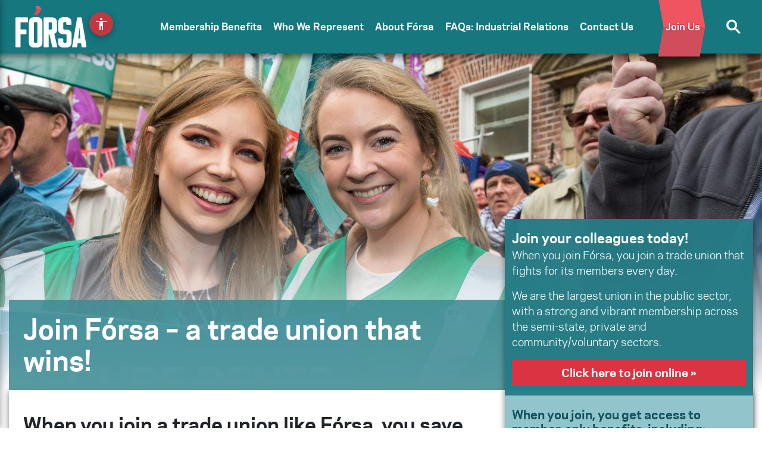

--- FILE ---
content_type: text/html; charset=UTF-8
request_url: https://www.forsa.ie/join/
body_size: 19594
content:
<!DOCTYPE html>
<html lang="en-US">
<head> 
	
	



<!-- Start cookieyes banner -->
	 <script id="cookieyes" type="text/javascript" src="https://cdn-cookieyes.com/client_data/550ea7f7b4493c0a4ad19f81/script.js"></script>
 <!-- End cookieyes banner -->



<!-- Google Tag Manager -->
<script>
(function(w,d,s,l,i){w[l]=w[l]||[];w[l].push({'gtm.start':
new Date().getTime(),event:'gtm.js'});var f=d.getElementsByTagName(s)[0],
j=d.createElement(s),dl=l!='dataLayer'?'&l='+l:'';j.async=true;j.src=
'https://www.googletagmanager.com/gtm.js?id='+i+dl;f.parentNode.insertBefore(j,f);
})(window,document,'script','dataLayer','GTM-WN7JC4R');</script>
<!-- End Google Tag Manager -->


	
    <meta charset="UTF-8">
    <meta name="viewport" content="width=device-width, initial-scale=1">
    <meta http-equiv="X-UA-Compatible" content="IE=edge,chrome=1">
    <meta name="format-detection" content="telephone=no"/>
    <meta name="google-site-verification" content="dHqKEiTTXVVWkUk89UfRLgoS34FxPYEJJ3sCJ14h9S4" />
    <link rel="profile" href="https://gmpg.org/xfn/11">
    <link rel="pingback" href="https://www.forsa.ie/xmlrpc.php">
    <!-- Favicon -->
    <link rel="apple-touch-icon" sizes="180x180" href="https://www.forsa.ie/wp-content/themes/forsa-child/images/favicon/apple-touch-icon.png">
    <link rel="icon" type="image/png" sizes="32x32" href="https://www.forsa.ie/wp-content/themes/forsa-child/images/favicon/favicon-32x32.png">
    <link rel="icon" type="image/png" sizes="16x16" href="https://www.forsa.ie/wp-content/themes/forsa-child/images/favicon/favicon-16x16.png">
    <link rel="manifest" href="https://www.forsa.ie/wp-content/themes/forsa-child/images/favicon/site.webmanifest">
    <link rel="mask-icon" href="https://www.forsa.ie/wp-content/themes/forsa-child/images/favicon/safari-pinned-tab.svg" color="#5bbad5">
    <meta name="msapplication-TileColor" content="#da532c">
    <meta name="theme-color" content="#ffffff">

<meta name='robots' content='index, follow, max-image-preview:large, max-snippet:-1, max-video-preview:-1' />

	<!-- This site is optimized with the Yoast SEO plugin v26.7 - https://yoast.com/wordpress/plugins/seo/ -->
	<title>Join Fórsa - a trade union that wins! - Forsa</title>
<link data-rocket-prefetch href="https://www.googletagmanager.com" rel="dns-prefetch">
<link data-rocket-prefetch href="https://cdn-cookieyes.com" rel="dns-prefetch">
<link data-rocket-prefetch href="https://analytics.wpmucdn.com" rel="dns-prefetch">
<link data-rocket-prefetch href="https://cdn.jsdelivr.net" rel="dns-prefetch">
<link data-rocket-prefetch href="https://patrick.media" rel="dns-prefetch">
<link data-rocket-prefetch href="https://code.jquery.com" rel="dns-prefetch">
<link data-rocket-prefetch href="https://unpkg.com" rel="dns-prefetch">
<link data-rocket-prefetch href="https://fonts.googleapis.com" rel="dns-prefetch">
<link data-rocket-prefetch href="https://static.hotjar.com" rel="dns-prefetch">
<link data-rocket-prefetch href="https://challenges.cloudflare.com" rel="dns-prefetch"><link rel="preload" data-rocket-preload as="image" href="https://www.forsa.ie/wp-content/uploads/2024/01/join-a-trade-union-that-wins-2-3-scaled.jpg" fetchpriority="high">
	<meta name="description" content="Join a trade union that wins! Join 1000s of workers in Fórsa to protect your job, increase your pay, and get huge everyday savings as well." />
	<link rel="canonical" href="https://www.forsa.ie/join/" />
	<meta property="og:locale" content="en_US" />
	<meta property="og:type" content="article" />
	<meta property="og:title" content="Join Fórsa - a trade union that wins! - Forsa" />
	<meta property="og:description" content="Join a trade union that wins! Join 1000s of workers in Fórsa to protect your job, increase your pay, and get huge everyday savings as well." />
	<meta property="og:url" content="https://www.forsa.ie/join/" />
	<meta property="og:site_name" content="Forsa" />
	<meta property="article:modified_time" content="2026-01-12T15:53:05+00:00" />
	<meta property="og:image" content="https://www.forsa.ie/wp-content/uploads/2024/01/join-a-trade-union-that-wins-2-3-scaled.jpg" />
	<meta property="og:image:width" content="2560" />
	<meta property="og:image:height" content="1522" />
	<meta property="og:image:type" content="image/jpeg" />
	<meta name="twitter:card" content="summary_large_image" />
	<meta name="twitter:label1" content="Est. reading time" />
	<meta name="twitter:data1" content="2 minutes" />
	<script type="application/ld+json" class="yoast-schema-graph">{"@context":"https://schema.org","@graph":[{"@type":"WebPage","@id":"https://www.forsa.ie/join/","url":"https://www.forsa.ie/join/","name":"Join Fórsa - a trade union that wins! - Forsa","isPartOf":{"@id":"https://www.forsa.ie/#website"},"primaryImageOfPage":{"@id":"https://www.forsa.ie/join/#primaryimage"},"image":{"@id":"https://www.forsa.ie/join/#primaryimage"},"thumbnailUrl":"https://www.forsa.ie/wp-content/uploads/2024/01/join-a-trade-union-that-wins-2-3-scaled.jpg","datePublished":"2023-09-28T13:07:27+00:00","dateModified":"2026-01-12T15:53:05+00:00","description":"Join a trade union that wins! Join 1000s of workers in Fórsa to protect your job, increase your pay, and get huge everyday savings as well.","breadcrumb":{"@id":"https://www.forsa.ie/join/#breadcrumb"},"inLanguage":"en-US","potentialAction":[{"@type":"ReadAction","target":["https://www.forsa.ie/join/"]}]},{"@type":"ImageObject","inLanguage":"en-US","@id":"https://www.forsa.ie/join/#primaryimage","url":"https://www.forsa.ie/wp-content/uploads/2024/01/join-a-trade-union-that-wins-2-3-scaled.jpg","contentUrl":"https://www.forsa.ie/wp-content/uploads/2024/01/join-a-trade-union-that-wins-2-3-scaled.jpg","width":2560,"height":1522,"caption":"2 Fórsa staff members, to represent join a trade union that wins, join Fórsa!"},{"@type":"BreadcrumbList","@id":"https://www.forsa.ie/join/#breadcrumb","itemListElement":[{"@type":"ListItem","position":1,"name":"Home","item":"https://www.forsa.ie/"},{"@type":"ListItem","position":2,"name":"Join Fórsa &#8211; a trade union that wins!"}]},{"@type":"WebSite","@id":"https://www.forsa.ie/#website","url":"https://www.forsa.ie/","name":"Forsa","description":"Fórsa is a public service union with over 80,000 members.","potentialAction":[{"@type":"SearchAction","target":{"@type":"EntryPoint","urlTemplate":"https://www.forsa.ie/?s={search_term_string}"},"query-input":{"@type":"PropertyValueSpecification","valueRequired":true,"valueName":"search_term_string"}}],"inLanguage":"en-US"}]}</script>
	<!-- / Yoast SEO plugin. -->


<link rel='dns-prefetch' href='//challenges.cloudflare.com' />

<link href='//hb.wpmucdn.com' rel='preconnect' />
<link rel="alternate" type="application/rss+xml" title="Forsa &raquo; Feed" href="https://www.forsa.ie/feed/" />
<link rel="alternate" type="application/rss+xml" title="Forsa &raquo; Comments Feed" href="https://www.forsa.ie/comments/feed/" />
<link rel="alternate" title="oEmbed (JSON)" type="application/json+oembed" href="https://www.forsa.ie/wp-json/oembed/1.0/embed?url=https%3A%2F%2Fwww.forsa.ie%2Fjoin%2F" />
<link rel="alternate" title="oEmbed (XML)" type="text/xml+oembed" href="https://www.forsa.ie/wp-json/oembed/1.0/embed?url=https%3A%2F%2Fwww.forsa.ie%2Fjoin%2F&#038;format=xml" />
<style id='wp-img-auto-sizes-contain-inline-css' type='text/css'>
img:is([sizes=auto i],[sizes^="auto," i]){contain-intrinsic-size:3000px 1500px}
/*# sourceURL=wp-img-auto-sizes-contain-inline-css */
</style>
<style id='wp-emoji-styles-inline-css' type='text/css'>

	img.wp-smiley, img.emoji {
		display: inline !important;
		border: none !important;
		box-shadow: none !important;
		height: 1em !important;
		width: 1em !important;
		margin: 0 0.07em !important;
		vertical-align: -0.1em !important;
		background: none !important;
		padding: 0 !important;
	}
/*# sourceURL=wp-emoji-styles-inline-css */
</style>
<style id='wp-block-library-inline-css' type='text/css'>
:root{--wp-block-synced-color:#7a00df;--wp-block-synced-color--rgb:122,0,223;--wp-bound-block-color:var(--wp-block-synced-color);--wp-editor-canvas-background:#ddd;--wp-admin-theme-color:#007cba;--wp-admin-theme-color--rgb:0,124,186;--wp-admin-theme-color-darker-10:#006ba1;--wp-admin-theme-color-darker-10--rgb:0,107,160.5;--wp-admin-theme-color-darker-20:#005a87;--wp-admin-theme-color-darker-20--rgb:0,90,135;--wp-admin-border-width-focus:2px}@media (min-resolution:192dpi){:root{--wp-admin-border-width-focus:1.5px}}.wp-element-button{cursor:pointer}:root .has-very-light-gray-background-color{background-color:#eee}:root .has-very-dark-gray-background-color{background-color:#313131}:root .has-very-light-gray-color{color:#eee}:root .has-very-dark-gray-color{color:#313131}:root .has-vivid-green-cyan-to-vivid-cyan-blue-gradient-background{background:linear-gradient(135deg,#00d084,#0693e3)}:root .has-purple-crush-gradient-background{background:linear-gradient(135deg,#34e2e4,#4721fb 50%,#ab1dfe)}:root .has-hazy-dawn-gradient-background{background:linear-gradient(135deg,#faaca8,#dad0ec)}:root .has-subdued-olive-gradient-background{background:linear-gradient(135deg,#fafae1,#67a671)}:root .has-atomic-cream-gradient-background{background:linear-gradient(135deg,#fdd79a,#004a59)}:root .has-nightshade-gradient-background{background:linear-gradient(135deg,#330968,#31cdcf)}:root .has-midnight-gradient-background{background:linear-gradient(135deg,#020381,#2874fc)}:root{--wp--preset--font-size--normal:16px;--wp--preset--font-size--huge:42px}.has-regular-font-size{font-size:1em}.has-larger-font-size{font-size:2.625em}.has-normal-font-size{font-size:var(--wp--preset--font-size--normal)}.has-huge-font-size{font-size:var(--wp--preset--font-size--huge)}.has-text-align-center{text-align:center}.has-text-align-left{text-align:left}.has-text-align-right{text-align:right}.has-fit-text{white-space:nowrap!important}#end-resizable-editor-section{display:none}.aligncenter{clear:both}.items-justified-left{justify-content:flex-start}.items-justified-center{justify-content:center}.items-justified-right{justify-content:flex-end}.items-justified-space-between{justify-content:space-between}.screen-reader-text{border:0;clip-path:inset(50%);height:1px;margin:-1px;overflow:hidden;padding:0;position:absolute;width:1px;word-wrap:normal!important}.screen-reader-text:focus{background-color:#ddd;clip-path:none;color:#444;display:block;font-size:1em;height:auto;left:5px;line-height:normal;padding:15px 23px 14px;text-decoration:none;top:5px;width:auto;z-index:100000}html :where(.has-border-color){border-style:solid}html :where([style*=border-top-color]){border-top-style:solid}html :where([style*=border-right-color]){border-right-style:solid}html :where([style*=border-bottom-color]){border-bottom-style:solid}html :where([style*=border-left-color]){border-left-style:solid}html :where([style*=border-width]){border-style:solid}html :where([style*=border-top-width]){border-top-style:solid}html :where([style*=border-right-width]){border-right-style:solid}html :where([style*=border-bottom-width]){border-bottom-style:solid}html :where([style*=border-left-width]){border-left-style:solid}html :where(img[class*=wp-image-]){height:auto;max-width:100%}:where(figure){margin:0 0 1em}html :where(.is-position-sticky){--wp-admin--admin-bar--position-offset:var(--wp-admin--admin-bar--height,0px)}@media screen and (max-width:600px){html :where(.is-position-sticky){--wp-admin--admin-bar--position-offset:0px}}

/*# sourceURL=wp-block-library-inline-css */
</style><style id='global-styles-inline-css' type='text/css'>
:root{--wp--preset--aspect-ratio--square: 1;--wp--preset--aspect-ratio--4-3: 4/3;--wp--preset--aspect-ratio--3-4: 3/4;--wp--preset--aspect-ratio--3-2: 3/2;--wp--preset--aspect-ratio--2-3: 2/3;--wp--preset--aspect-ratio--16-9: 16/9;--wp--preset--aspect-ratio--9-16: 9/16;--wp--preset--color--black: #000000;--wp--preset--color--cyan-bluish-gray: #abb8c3;--wp--preset--color--white: #ffffff;--wp--preset--color--pale-pink: #f78da7;--wp--preset--color--vivid-red: #cf2e2e;--wp--preset--color--luminous-vivid-orange: #ff6900;--wp--preset--color--luminous-vivid-amber: #fcb900;--wp--preset--color--light-green-cyan: #7bdcb5;--wp--preset--color--vivid-green-cyan: #00d084;--wp--preset--color--pale-cyan-blue: #8ed1fc;--wp--preset--color--vivid-cyan-blue: #0693e3;--wp--preset--color--vivid-purple: #9b51e0;--wp--preset--gradient--vivid-cyan-blue-to-vivid-purple: linear-gradient(135deg,rgb(6,147,227) 0%,rgb(155,81,224) 100%);--wp--preset--gradient--light-green-cyan-to-vivid-green-cyan: linear-gradient(135deg,rgb(122,220,180) 0%,rgb(0,208,130) 100%);--wp--preset--gradient--luminous-vivid-amber-to-luminous-vivid-orange: linear-gradient(135deg,rgb(252,185,0) 0%,rgb(255,105,0) 100%);--wp--preset--gradient--luminous-vivid-orange-to-vivid-red: linear-gradient(135deg,rgb(255,105,0) 0%,rgb(207,46,46) 100%);--wp--preset--gradient--very-light-gray-to-cyan-bluish-gray: linear-gradient(135deg,rgb(238,238,238) 0%,rgb(169,184,195) 100%);--wp--preset--gradient--cool-to-warm-spectrum: linear-gradient(135deg,rgb(74,234,220) 0%,rgb(151,120,209) 20%,rgb(207,42,186) 40%,rgb(238,44,130) 60%,rgb(251,105,98) 80%,rgb(254,248,76) 100%);--wp--preset--gradient--blush-light-purple: linear-gradient(135deg,rgb(255,206,236) 0%,rgb(152,150,240) 100%);--wp--preset--gradient--blush-bordeaux: linear-gradient(135deg,rgb(254,205,165) 0%,rgb(254,45,45) 50%,rgb(107,0,62) 100%);--wp--preset--gradient--luminous-dusk: linear-gradient(135deg,rgb(255,203,112) 0%,rgb(199,81,192) 50%,rgb(65,88,208) 100%);--wp--preset--gradient--pale-ocean: linear-gradient(135deg,rgb(255,245,203) 0%,rgb(182,227,212) 50%,rgb(51,167,181) 100%);--wp--preset--gradient--electric-grass: linear-gradient(135deg,rgb(202,248,128) 0%,rgb(113,206,126) 100%);--wp--preset--gradient--midnight: linear-gradient(135deg,rgb(2,3,129) 0%,rgb(40,116,252) 100%);--wp--preset--font-size--small: 13px;--wp--preset--font-size--medium: 20px;--wp--preset--font-size--large: 36px;--wp--preset--font-size--x-large: 42px;--wp--preset--spacing--20: 0.44rem;--wp--preset--spacing--30: 0.67rem;--wp--preset--spacing--40: 1rem;--wp--preset--spacing--50: 1.5rem;--wp--preset--spacing--60: 2.25rem;--wp--preset--spacing--70: 3.38rem;--wp--preset--spacing--80: 5.06rem;--wp--preset--shadow--natural: 6px 6px 9px rgba(0, 0, 0, 0.2);--wp--preset--shadow--deep: 12px 12px 50px rgba(0, 0, 0, 0.4);--wp--preset--shadow--sharp: 6px 6px 0px rgba(0, 0, 0, 0.2);--wp--preset--shadow--outlined: 6px 6px 0px -3px rgb(255, 255, 255), 6px 6px rgb(0, 0, 0);--wp--preset--shadow--crisp: 6px 6px 0px rgb(0, 0, 0);}:where(.is-layout-flex){gap: 0.5em;}:where(.is-layout-grid){gap: 0.5em;}body .is-layout-flex{display: flex;}.is-layout-flex{flex-wrap: wrap;align-items: center;}.is-layout-flex > :is(*, div){margin: 0;}body .is-layout-grid{display: grid;}.is-layout-grid > :is(*, div){margin: 0;}:where(.wp-block-columns.is-layout-flex){gap: 2em;}:where(.wp-block-columns.is-layout-grid){gap: 2em;}:where(.wp-block-post-template.is-layout-flex){gap: 1.25em;}:where(.wp-block-post-template.is-layout-grid){gap: 1.25em;}.has-black-color{color: var(--wp--preset--color--black) !important;}.has-cyan-bluish-gray-color{color: var(--wp--preset--color--cyan-bluish-gray) !important;}.has-white-color{color: var(--wp--preset--color--white) !important;}.has-pale-pink-color{color: var(--wp--preset--color--pale-pink) !important;}.has-vivid-red-color{color: var(--wp--preset--color--vivid-red) !important;}.has-luminous-vivid-orange-color{color: var(--wp--preset--color--luminous-vivid-orange) !important;}.has-luminous-vivid-amber-color{color: var(--wp--preset--color--luminous-vivid-amber) !important;}.has-light-green-cyan-color{color: var(--wp--preset--color--light-green-cyan) !important;}.has-vivid-green-cyan-color{color: var(--wp--preset--color--vivid-green-cyan) !important;}.has-pale-cyan-blue-color{color: var(--wp--preset--color--pale-cyan-blue) !important;}.has-vivid-cyan-blue-color{color: var(--wp--preset--color--vivid-cyan-blue) !important;}.has-vivid-purple-color{color: var(--wp--preset--color--vivid-purple) !important;}.has-black-background-color{background-color: var(--wp--preset--color--black) !important;}.has-cyan-bluish-gray-background-color{background-color: var(--wp--preset--color--cyan-bluish-gray) !important;}.has-white-background-color{background-color: var(--wp--preset--color--white) !important;}.has-pale-pink-background-color{background-color: var(--wp--preset--color--pale-pink) !important;}.has-vivid-red-background-color{background-color: var(--wp--preset--color--vivid-red) !important;}.has-luminous-vivid-orange-background-color{background-color: var(--wp--preset--color--luminous-vivid-orange) !important;}.has-luminous-vivid-amber-background-color{background-color: var(--wp--preset--color--luminous-vivid-amber) !important;}.has-light-green-cyan-background-color{background-color: var(--wp--preset--color--light-green-cyan) !important;}.has-vivid-green-cyan-background-color{background-color: var(--wp--preset--color--vivid-green-cyan) !important;}.has-pale-cyan-blue-background-color{background-color: var(--wp--preset--color--pale-cyan-blue) !important;}.has-vivid-cyan-blue-background-color{background-color: var(--wp--preset--color--vivid-cyan-blue) !important;}.has-vivid-purple-background-color{background-color: var(--wp--preset--color--vivid-purple) !important;}.has-black-border-color{border-color: var(--wp--preset--color--black) !important;}.has-cyan-bluish-gray-border-color{border-color: var(--wp--preset--color--cyan-bluish-gray) !important;}.has-white-border-color{border-color: var(--wp--preset--color--white) !important;}.has-pale-pink-border-color{border-color: var(--wp--preset--color--pale-pink) !important;}.has-vivid-red-border-color{border-color: var(--wp--preset--color--vivid-red) !important;}.has-luminous-vivid-orange-border-color{border-color: var(--wp--preset--color--luminous-vivid-orange) !important;}.has-luminous-vivid-amber-border-color{border-color: var(--wp--preset--color--luminous-vivid-amber) !important;}.has-light-green-cyan-border-color{border-color: var(--wp--preset--color--light-green-cyan) !important;}.has-vivid-green-cyan-border-color{border-color: var(--wp--preset--color--vivid-green-cyan) !important;}.has-pale-cyan-blue-border-color{border-color: var(--wp--preset--color--pale-cyan-blue) !important;}.has-vivid-cyan-blue-border-color{border-color: var(--wp--preset--color--vivid-cyan-blue) !important;}.has-vivid-purple-border-color{border-color: var(--wp--preset--color--vivid-purple) !important;}.has-vivid-cyan-blue-to-vivid-purple-gradient-background{background: var(--wp--preset--gradient--vivid-cyan-blue-to-vivid-purple) !important;}.has-light-green-cyan-to-vivid-green-cyan-gradient-background{background: var(--wp--preset--gradient--light-green-cyan-to-vivid-green-cyan) !important;}.has-luminous-vivid-amber-to-luminous-vivid-orange-gradient-background{background: var(--wp--preset--gradient--luminous-vivid-amber-to-luminous-vivid-orange) !important;}.has-luminous-vivid-orange-to-vivid-red-gradient-background{background: var(--wp--preset--gradient--luminous-vivid-orange-to-vivid-red) !important;}.has-very-light-gray-to-cyan-bluish-gray-gradient-background{background: var(--wp--preset--gradient--very-light-gray-to-cyan-bluish-gray) !important;}.has-cool-to-warm-spectrum-gradient-background{background: var(--wp--preset--gradient--cool-to-warm-spectrum) !important;}.has-blush-light-purple-gradient-background{background: var(--wp--preset--gradient--blush-light-purple) !important;}.has-blush-bordeaux-gradient-background{background: var(--wp--preset--gradient--blush-bordeaux) !important;}.has-luminous-dusk-gradient-background{background: var(--wp--preset--gradient--luminous-dusk) !important;}.has-pale-ocean-gradient-background{background: var(--wp--preset--gradient--pale-ocean) !important;}.has-electric-grass-gradient-background{background: var(--wp--preset--gradient--electric-grass) !important;}.has-midnight-gradient-background{background: var(--wp--preset--gradient--midnight) !important;}.has-small-font-size{font-size: var(--wp--preset--font-size--small) !important;}.has-medium-font-size{font-size: var(--wp--preset--font-size--medium) !important;}.has-large-font-size{font-size: var(--wp--preset--font-size--large) !important;}.has-x-large-font-size{font-size: var(--wp--preset--font-size--x-large) !important;}
/*# sourceURL=global-styles-inline-css */
</style>

<style id='classic-theme-styles-inline-css' type='text/css'>
/*! This file is auto-generated */
.wp-block-button__link{color:#fff;background-color:#32373c;border-radius:9999px;box-shadow:none;text-decoration:none;padding:calc(.667em + 2px) calc(1.333em + 2px);font-size:1.125em}.wp-block-file__button{background:#32373c;color:#fff;text-decoration:none}
/*# sourceURL=/wp-includes/css/classic-themes.min.css */
</style>
<link rel='stylesheet' id='wp-components-css' href='https://www.forsa.ie/wp-includes/css/dist/components/style.min.css?ver=074e40cd2be8002c0be0d166d06dff2c' type='text/css' media='all' />
<link rel='stylesheet' id='wp-preferences-css' href='https://www.forsa.ie/wp-includes/css/dist/preferences/style.min.css?ver=074e40cd2be8002c0be0d166d06dff2c' type='text/css' media='all' />
<link rel='stylesheet' id='wp-block-editor-css' href='https://www.forsa.ie/wp-includes/css/dist/block-editor/style.min.css?ver=074e40cd2be8002c0be0d166d06dff2c' type='text/css' media='all' />
<link rel='stylesheet' id='popup-maker-block-library-style-css' href='https://www.forsa.ie/wp-content/plugins/popup-maker/dist/packages/block-library-style.css?ver=dbea705cfafe089d65f1' type='text/css' media='all' />
<link rel='stylesheet' id='wpsm_ac-font-awesome-front-css' href='https://www.forsa.ie/wp-content/plugins/responsive-accordion-and-collapse/css/font-awesome/css/font-awesome.min.css?ver=074e40cd2be8002c0be0d166d06dff2c' type='text/css' media='all' />
<link rel='stylesheet' id='wpsm_ac_bootstrap-front-css' href='https://www.forsa.ie/wp-content/plugins/responsive-accordion-and-collapse/css/bootstrap-front.css?ver=074e40cd2be8002c0be0d166d06dff2c' type='text/css' media='all' />
<link rel='stylesheet' id='wp-bootstrap-starter-bootstrap-css-css' href='https://www.forsa.ie/wp-content/themes/forsa/inc/assets/css/bootstrap.min.css?ver=074e40cd2be8002c0be0d166d06dff2c' type='text/css' media='all' />
<link rel='stylesheet' id='wp-bootstrap-starter-style-css' href='https://www.forsa.ie/wp-content/themes/forsa-child/style.css?ver=074e40cd2be8002c0be0d166d06dff2c' type='text/css' media='all' />
<link rel='stylesheet' id='tablepress-default-css' href='https://www.forsa.ie/wp-content/plugins/tablepress/css/build/default.css?ver=3.2.6' type='text/css' media='all' />
<link rel='stylesheet' id='main-style-css' href='https://www.forsa.ie/wp-content/themes/forsa-child/css/main.css?ver=1756416920' type='text/css' media='all' />
<link rel='stylesheet' id='styles-2023-style-css' href='https://www.forsa.ie/wp-content/themes/forsa-child/css/styles-2023.css?ver=1761237855' type='text/css' media='all' />
<script type="text/javascript" src="https://www.forsa.ie/wp-includes/js/jquery/jquery.min.js?ver=3.7.1" id="jquery-core-js"></script>
<script type="text/javascript" src="https://www.forsa.ie/wp-includes/js/jquery/jquery-migrate.min.js?ver=3.4.1" id="jquery-migrate-js"></script>
<script type="text/javascript" src="https://www.forsa.ie/wp-content/themes/forsa/inc/assets/js/fontawesome/fontawesome-all.min.js?ver=074e40cd2be8002c0be0d166d06dff2c" id="wp-bootstrap-starter-fontawesome-js"></script>
<script type="text/javascript" src="https://www.forsa.ie/wp-content/themes/forsa/inc/assets/js/fontawesome/fa-v4-shims.min.js?ver=074e40cd2be8002c0be0d166d06dff2c" id="wp-bootstrap-starter-fontawesome-v4-js"></script>
<script type="text/javascript" src="https://www.forsa.ie/wp-content/themes/forsa/inc/assets/js/popper.min.js?ver=074e40cd2be8002c0be0d166d06dff2c" id="wp-bootstrap-starter-popper-js"></script>
<script type="text/javascript" src="https://www.forsa.ie/wp-content/themes/forsa/inc/assets/js/bootstrap.min.js?ver=074e40cd2be8002c0be0d166d06dff2c" id="wp-bootstrap-starter-bootstrapjs-js"></script>
<script type="text/javascript" src="https://www.forsa.ie/wp-content/themes/forsa/inc/assets/js/theme-script.js?ver=074e40cd2be8002c0be0d166d06dff2c" id="wp-bootstrap-starter-themejs-js"></script>
<link rel="https://api.w.org/" href="https://www.forsa.ie/wp-json/" /><link rel="alternate" title="JSON" type="application/json" href="https://www.forsa.ie/wp-json/wp/v2/pages/11849" /><link rel="EditURI" type="application/rsd+xml" title="RSD" href="https://www.forsa.ie/xmlrpc.php?rsd" />

	<style type="text/css">
    #nojavascript
{
	text-align:left;
	background:#fff !important;
	color:#000000;
	position:fixed;
	left:0;
	top:0;
	font-size:12px;
	padding:0px 8% 10px 8%;
	width:100%;
	line-height:16px;
	border-bottom:2px solid #000000;
        z-index: 9999
}
    #nojavascript p
	{
	padding:10px 0px 10px 40px;
	margin:0px;
	overflow:hidden;
	
	}
#nojavascript span
	{
	color:#FC4D00;
	font-weight:bold;
	}
    </style>
	    <style type="text/css">
        #page-sub-header { background: #fff; }
    </style>
    	
	<link rel="stylesheet" href="https://www.forsa.ie/wp-content/themes/forsa-child/css/styles-2023.css?v=305" type="text/css" media="all">
	  <link rel="stylesheet" type="text/css" href="//cdn.jsdelivr.net/npm/slick-carousel@1.8.1/slick/slick.css"/>
  <link rel="stylesheet" type="text/css" href="https://patrick.media/forsa_hp_v4/slick-theme.css"/>
  
  <script src="https://code.jquery.com/jquery-3.7.0.min.js" integrity="sha256-2Pmvv0kuTBOenSvLm6bvfBSSHrUJ+3A7x6P5Ebd07/g=" crossorigin="anonymous"></script>
  <script type="text/javascript" src="//cdn.jsdelivr.net/npm/slick-carousel@1.8.1/slick/slick.min.js"></script>

  <link href="https://unpkg.com/material-components-web@latest/dist/material-components-web.min.css" rel="stylesheet">
  <script src="https://unpkg.com/material-components-web@latest/dist/material-components-web.min.js"></script>
  <link rel="stylesheet" href="https://fonts.googleapis.com/icon?family=Material+Icons">
<link href="https://unpkg.com/aos@2.3.1/dist/aos.css" rel="stylesheet">
  <script src="https://unpkg.com/aos@2.3.1/dist/aos.js"></script>
	
	
		<style>
		header, #masthead{position:absolute !important; top:0px !important;}

		#header-menu{background-color:#16777E; 	position:fixed; width:100%}
		header #header-menu .main-menu .navbar-nav >li > a {color:white; text-align: center;}
		#menu-main-menu-1 > li.dropdown > ul{top:55px}
		
		#search-img{ filter: invert(100%) sepia(0%) saturate(0%) hue-rotate(2deg) brightness(200%) contrast(119%); }
		.search-icon{ height:50px; }
		#nav-icon{ height:38px; }
		#nav-icon span{ background:white; }
		
		
		/*body{font-family: 'Montserrat', sans-serif; font-family: 'Roboto Flex', sans-serif;}
	main{overflow:hidden;}*/
	header{  width:100%; z-index: 10;}
	header .logo{height:70px; margin-top:10px; margin-bottom:10px;}
	header .join-forsa img{display:none; height:104px; transition:all 0.3s; position:relative;}
		
		@media only screen and (min-width: 768px){
			header{box-shadow: 0 5px 10px 0px #0000008a;}
			header .join-forsa span{display:none;}
			header .join-forsa img{display:block;}
			/*header .join-forsa img:hover{height:95px;}*/
		}
		@media only screen and (max-width: 1024px){
#mobile-menu header .contact-btn a {
    padding: 5px 10px;
    background: #d34d5b;
    color: #fff;
		}
		}
		@media only screen and (max-width: 768px){.logo-container { padding: 0px !important;}}
	</style>

			
<meta name="generator" content="WP Rocket 3.20.3" data-wpr-features="wpr_preconnect_external_domains wpr_oci wpr_desktop" /></head>

<body data-rsssl=1 class="wp-singular page-template page-template-template-join page-template-template-join-php page page-id-11849 page-parent wp-theme-forsa wp-child-theme-forsa-child sp-easy-accordion-enabled body group-blog">
 
 <!-- Google Tag Manager (noscript) -->
<noscript><iframe src="https://www.googletagmanager.com/ns.html?id=GTM-WN7JC4R"
height="0" width="0" style="display:none;visibility:hidden"></iframe></noscript>
<!-- End Google Tag Manager (noscript) -->

 <div  id="mobile-menu" class="modal-box"> 
     
        <header  class="text-left text-sm-center">
							<img alt="FÓRSA" class="logo" src="https://www.forsa.ie/wp-content/themes/forsa-child/images/logo-white.svg">
						
		
            <span class="contact-btn float-none float-lg-right"><a href="https://www.forsa.ie/join">Join Us</a></span>
			

            <span class="search-icon float-none float-lg-right"><img height="24" width="auto"  src="https://www.forsa.ie/wp-content/themes/forsa-child/images/search-white.svg" alt="Search"></span>
            <a href="#" class="js-modal-close close"><img height="30" width="auto"  src="https://www.forsa.ie/wp-content/themes/forsa-child/images/close-white.svg" alt="Close"></a>
        </header>
    
  <div  class="modal-body">

      
          <nav class="navbar navbar-expand-xl p-0" >
                

                <div class="collapse navbar-collapse"><ul id="menu-main-menu" class="navbar-nav"><li id="menu-item-12051" class="nav-item menu-item menu-item-type-custom menu-item-object-custom menu-item-has-children first-menu-item menu-item-12051 dropdown"><a title="Membership Benefits" href="https://www.forsa.ie/benefits-joining-trade-union/" class=" nav-link" aria-haspopup="true">Membership Benefits <span class="caret"></span></a>
<ul role="menu" class=" dropdown-menu">
	<li id="menu-item-12057" class="nav-item popmake-10935 menu-item menu-item-type-custom menu-item-object-custom menu-item-12057"><a title="Pay and Conditions" href="https://www.forsa.ie/benefits-joining-trade-union/protect-your-pay/" class="dropdown-item">Pay and Conditions</a></li>
	<li id="menu-item-12058" class="nav-item menu-item menu-item-type-custom menu-item-object-custom menu-item-12058"><a title="Salary Protection Scheme" href="https://www.forsa.ie/benefits-joining-trade-union/salary-protection-scheme/" class="dropdown-item">Salary Protection Scheme</a></li>
	<li id="menu-item-14031" class="nav-item menu-item menu-item-type-post_type menu-item-object-page menu-item-14031"><a title="Free Helplines and Services" href="https://www.forsa.ie/benefits-joining-trade-union/forsa-helplines/" class="dropdown-item">Free Helplines and Services</a></li>
	<li id="menu-item-14040" class="nav-item menu-item menu-item-type-post_type menu-item-object-page menu-item-14040"><a title="Financial Supports &amp; Claim Forms" href="https://www.forsa.ie/benefits-joining-trade-union/forsa-financial-supports/" class="dropdown-item">Financial Supports &amp; Claim Forms</a></li>
	<li id="menu-item-14039" class="nav-item menu-item menu-item-type-post_type menu-item-object-page menu-item-14039"><a title="Insurance Schemes" href="https://www.forsa.ie/benefits-joining-trade-union/insurance-schemes/" class="dropdown-item">Insurance Schemes</a></li>
	<li id="menu-item-14703" class="nav-item menu-item menu-item-type-post_type menu-item-object-page menu-item-14703"><a title="Mortgage Services from Symmetry" href="https://www.forsa.ie/benefits-joining-trade-union/mortage-services/" class="dropdown-item">Mortgage Services from Symmetry</a></li>
	<li id="menu-item-14041" class="nav-item menu-item menu-item-type-post_type menu-item-object-page menu-item-14041"><a title="Discounts and Savings" href="https://www.forsa.ie/discounts/" class="dropdown-item">Discounts and Savings</a></li>
	<li id="menu-item-14043" class="nav-item menu-item menu-item-type-post_type menu-item-object-page menu-item-14043"><a title="Will Writing Service" href="https://www.forsa.ie/benefits-joining-trade-union/will-writing/" class="dropdown-item">Will Writing Service</a></li>
	<li id="menu-item-14045" class="nav-item menu-item menu-item-type-post_type menu-item-object-page menu-item-14045"><a title="Dental, Optical and Hospital benefits" href="https://www.forsa.ie/benefits-joining-trade-union/cpsudental/" class="dropdown-item">Dental, Optical and Hospital benefits</a></li>
	<li id="menu-item-12061" class="nav-item menu-item menu-item-type-custom menu-item-object-custom menu-item-12061"><a title="Member Training" href="https://www.forsa.ie/member-training/" class="dropdown-item">Member Training</a></li>
</ul>
</li>
<li id="menu-item-12050" class="nav-item menu-item menu-item-type-custom menu-item-object-custom menu-item-has-children menu-item-12050 dropdown"><a title="Who We Represent" href="https://www.forsa.ie/divisions/" class=" nav-link" aria-haspopup="true">Who We Represent <span class="caret"></span></a>
<ul role="menu" class=" dropdown-menu">
	<li id="menu-item-12063" class="nav-item menu-item menu-item-type-custom menu-item-object-custom menu-item-12063"><a title="Civil Service" href="https://www.forsa.ie/divisions/civil-service-division/" class="dropdown-item">Civil Service</a></li>
	<li id="menu-item-12064" class="nav-item menu-item menu-item-type-custom menu-item-object-custom menu-item-12064"><a title="Education" href="https://www.forsa.ie/divisions/education-division/" class="dropdown-item">Education</a></li>
	<li id="menu-item-12065" class="nav-item menu-item menu-item-type-custom menu-item-object-custom menu-item-12065"><a title="Health and Welfare" href="https://www.forsa.ie/divisions/health-and-welfare-division/" class="dropdown-item">Health and Welfare</a></li>
	<li id="menu-item-12066" class="nav-item menu-item menu-item-type-custom menu-item-object-custom menu-item-12066"><a title="Local Government and Local Services" href="https://www.forsa.ie/divisions/local-government-division/" class="dropdown-item">Local Government and Local Services</a></li>
	<li id="menu-item-12067" class="nav-item menu-item menu-item-type-custom menu-item-object-custom menu-item-12067"><a title="Municipal Employees" href="https://www.forsa.ie/divisions/municipal-employees-division/" class="dropdown-item">Municipal Employees</a></li>
	<li id="menu-item-12068" class="nav-item menu-item menu-item-type-custom menu-item-object-custom menu-item-12068"><a title="Services and Enterprises" href="https://www.forsa.ie/divisions/services-and-enterprises-division/" class="dropdown-item">Services and Enterprises</a></li>
</ul>
</li>
<li id="menu-item-12048" class="nav-item menu-item menu-item-type-post_type menu-item-object-post menu-item-has-children menu-item-12048 dropdown"><a title="About Fórsa" href="https://www.forsa.ie/about-forsa/" class=" nav-link" aria-haspopup="true">About Fórsa <span class="caret"></span></a>
<ul role="menu" class=" dropdown-menu">
	<li id="menu-item-12071" class="nav-item menu-item menu-item-type-custom menu-item-object-custom menu-item-12071"><a title="Fórsa officers" href="https://www.forsa.ie/forsa-officers/" class="dropdown-item">Fórsa officers</a></li>
	<li id="menu-item-12072" class="nav-item menu-item menu-item-type-custom menu-item-object-custom menu-item-12072"><a title="Fórsa staff" href="https://www.forsa.ie/forsa-staff/" class="dropdown-item">Fórsa staff</a></li>
	<li id="menu-item-12056" class="nav-item menu-item menu-item-type-custom menu-item-object-custom menu-item-12056"><a title="Current Vacancies" href="https://www.forsa.ie/current-vacancies/" class="dropdown-item">Current Vacancies</a></li>
	<li id="menu-item-12073" class="nav-item menu-item menu-item-type-custom menu-item-object-custom menu-item-12073"><a title="Fórsa Data Protection Guide" href="https://www.forsa.ie/data_protection/" class="dropdown-item">Fórsa Data Protection Guide</a></li>
	<li id="menu-item-12074" class="nav-item menu-item menu-item-type-custom menu-item-object-custom menu-item-has-children menu-item-12074 dropdown dropdown-submenu"><a title="Who We Are" href="https://www.forsa.ie/about-forsa/who-we-are/" class="dropdown-toggle dropdown-item" aria-haspopup="true">Who We Are <span class="caret"></span></a>
	<ul role="menu" class=" dropdown-menu">
		<li id="menu-item-12075" class="nav-item menu-item menu-item-type-custom menu-item-object-custom menu-item-12075"><a title="Mission Statement" href="https://www.forsa.ie/about-forsa/mission-statement/" class="dropdown-item">Mission Statement</a></li>
		<li id="menu-item-12076" class="nav-item menu-item menu-item-type-custom menu-item-object-custom menu-item-12076"><a title="Fórsa&#039;s Sustainability Policy" href="https://www.forsa.ie/forsa-sustainability-policy/" class="dropdown-item">Fórsa&#8217;s Sustainability Policy</a></li>
		<li id="menu-item-12077" class="nav-item menu-item menu-item-type-custom menu-item-object-custom menu-item-12077"><a title="Retired Members Association" href="https://www.forsa.ie/retired_members/" class="dropdown-item">Retired Members Association</a></li>
	</ul>
</li>
</ul>
</li>
<li id="menu-item-13060" class="nav-item menu-item menu-item-type-post_type menu-item-object-page menu-item-has-children menu-item-13060 dropdown"><a title="FAQs: Industrial Relations" href="https://www.forsa.ie/industrial-relations-faqs/" class=" nav-link" aria-haspopup="true">FAQs: Industrial Relations <span class="caret"></span></a>
<ul role="menu" class=" dropdown-menu">
	<li id="menu-item-16733" class="nav-item menu-item menu-item-type-post_type menu-item-object-post menu-item-16733"><a title="FAQs: School secretaries and caretakers – strike action for pension parity" href="https://www.forsa.ie/faqs-strike-secretaries-caretakers-pensions/" class="dropdown-item">FAQs: School secretaries and caretakers – strike action for pension parity</a></li>
	<li id="menu-item-12715" class="nav-item menu-item menu-item-type-post_type menu-item-object-post menu-item-12715"><a title="FAQs – Public Sector Pay Agreement 2024-2026" href="https://www.forsa.ie/faqs-public-sector-pay-agreement/" class="dropdown-item">FAQs – Public Sector Pay Agreement 2024-2026</a></li>
</ul>
</li>
<li id="menu-item-12052" class="nav-item menu-item menu-item-type-custom menu-item-object-custom menu-item-has-children menu-item-12052 dropdown"><a title="Contact Us" href="https://www.forsa.ie/contact/" class=" nav-link" aria-haspopup="true">Contact Us <span class="caret"></span></a>
<ul role="menu" class=" dropdown-menu">
	<li id="menu-item-16157" class="nav-item menu-item menu-item-type-custom menu-item-object-custom menu-item-16157"><a title="Contact form" href="https://www.forsa.ie/contact/" class="dropdown-item">Contact form</a></li>
	<li id="menu-item-12070" class="nav-item menu-item menu-item-type-custom menu-item-object-custom menu-item-12070"><a title="Update my details" href="https://www.forsa.ie/update-contact-details/" class="dropdown-item">Update my details</a></li>
	<li id="menu-item-12069" class="nav-item menu-item menu-item-type-custom menu-item-object-custom last-menu-item menu-item-12069"><a title="Newsroom" href="https://www.forsa.ie/news/newsroom/" class="dropdown-item">Newsroom</a></li>
</ul>
</li>
</ul></div>
        </nav>
   
   
  </div>
</div>
<div  id="page" class="site">
        
	<header  id="masthead" class="site-header navbar-static-top " role="banner" style="padding-top:0px">
          <div  class="container-fluid p-0">
			  <button id="mobile-menu-close" type="button" aria-label="Close mobile menu" data-toggle="collapse" data-target="#primaryMenu" aria-controls="primaryMenu" aria-expanded="false">
  <span class="material-icons" style="font-size: 32px; color: #fff;">close</span>
</button>
			  			  	
			  
			  
			  
			  
			  
			  
			  
			  
			  
			  
			  
			  
			  
			  
	<nav class="navbar navbar-expand-lg" style="width:100%;">
    <!-- Logo -->
    <a class="navbar-brand p-0 my-0" style="margin-right: 100px !important;" href="https://www.forsa.ie/">
      <img class="logo navbar-brand"
           src="https://www.forsa.ie/wp-content/themes/forsa-child/images/logo-white.svg"
           style="height: 80px; margin-left: 10px;"
           alt="Join us">
    </a>

    <!-- Menu -->
    <div id="primaryMenu" class="collapse navbar-collapse justify-content-end"><ul id="menu-main-menu-1" class="navbar-nav ms-auto mb-2 mb-lg-0"><li class="nav-item menu-item menu-item-type-custom menu-item-object-custom menu-item-has-children first-menu-item menu-item-12051 dropdown"><a title="Membership Benefits" href="https://www.forsa.ie/benefits-joining-trade-union/" class=" nav-link" aria-haspopup="true">Membership Benefits <span class="caret"></span></a>
<ul role="menu" class=" dropdown-menu">
	<li class="nav-item popmake-10935 menu-item menu-item-type-custom menu-item-object-custom menu-item-12057"><a title="Pay and Conditions" href="https://www.forsa.ie/benefits-joining-trade-union/protect-your-pay/" class="dropdown-item">Pay and Conditions</a></li>
	<li class="nav-item menu-item menu-item-type-custom menu-item-object-custom menu-item-12058"><a title="Salary Protection Scheme" href="https://www.forsa.ie/benefits-joining-trade-union/salary-protection-scheme/" class="dropdown-item">Salary Protection Scheme</a></li>
	<li class="nav-item menu-item menu-item-type-post_type menu-item-object-page menu-item-14031"><a title="Free Helplines and Services" href="https://www.forsa.ie/benefits-joining-trade-union/forsa-helplines/" class="dropdown-item">Free Helplines and Services</a></li>
	<li class="nav-item menu-item menu-item-type-post_type menu-item-object-page menu-item-14040"><a title="Financial Supports &amp; Claim Forms" href="https://www.forsa.ie/benefits-joining-trade-union/forsa-financial-supports/" class="dropdown-item">Financial Supports &amp; Claim Forms</a></li>
	<li class="nav-item menu-item menu-item-type-post_type menu-item-object-page menu-item-14039"><a title="Insurance Schemes" href="https://www.forsa.ie/benefits-joining-trade-union/insurance-schemes/" class="dropdown-item">Insurance Schemes</a></li>
	<li class="nav-item menu-item menu-item-type-post_type menu-item-object-page menu-item-14703"><a title="Mortgage Services from Symmetry" href="https://www.forsa.ie/benefits-joining-trade-union/mortage-services/" class="dropdown-item">Mortgage Services from Symmetry</a></li>
	<li class="nav-item menu-item menu-item-type-post_type menu-item-object-page menu-item-14041"><a title="Discounts and Savings" href="https://www.forsa.ie/discounts/" class="dropdown-item">Discounts and Savings</a></li>
	<li class="nav-item menu-item menu-item-type-post_type menu-item-object-page menu-item-14043"><a title="Will Writing Service" href="https://www.forsa.ie/benefits-joining-trade-union/will-writing/" class="dropdown-item">Will Writing Service</a></li>
	<li class="nav-item menu-item menu-item-type-post_type menu-item-object-page menu-item-14045"><a title="Dental, Optical and Hospital benefits" href="https://www.forsa.ie/benefits-joining-trade-union/cpsudental/" class="dropdown-item">Dental, Optical and Hospital benefits</a></li>
	<li class="nav-item menu-item menu-item-type-custom menu-item-object-custom menu-item-12061"><a title="Member Training" href="https://www.forsa.ie/member-training/" class="dropdown-item">Member Training</a></li>
</ul>
</li>
<li class="nav-item menu-item menu-item-type-custom menu-item-object-custom menu-item-has-children menu-item-12050 dropdown"><a title="Who We Represent" href="https://www.forsa.ie/divisions/" class=" nav-link" aria-haspopup="true">Who We Represent <span class="caret"></span></a>
<ul role="menu" class=" dropdown-menu">
	<li class="nav-item menu-item menu-item-type-custom menu-item-object-custom menu-item-12063"><a title="Civil Service" href="https://www.forsa.ie/divisions/civil-service-division/" class="dropdown-item">Civil Service</a></li>
	<li class="nav-item menu-item menu-item-type-custom menu-item-object-custom menu-item-12064"><a title="Education" href="https://www.forsa.ie/divisions/education-division/" class="dropdown-item">Education</a></li>
	<li class="nav-item menu-item menu-item-type-custom menu-item-object-custom menu-item-12065"><a title="Health and Welfare" href="https://www.forsa.ie/divisions/health-and-welfare-division/" class="dropdown-item">Health and Welfare</a></li>
	<li class="nav-item menu-item menu-item-type-custom menu-item-object-custom menu-item-12066"><a title="Local Government and Local Services" href="https://www.forsa.ie/divisions/local-government-division/" class="dropdown-item">Local Government and Local Services</a></li>
	<li class="nav-item menu-item menu-item-type-custom menu-item-object-custom menu-item-12067"><a title="Municipal Employees" href="https://www.forsa.ie/divisions/municipal-employees-division/" class="dropdown-item">Municipal Employees</a></li>
	<li class="nav-item menu-item menu-item-type-custom menu-item-object-custom menu-item-12068"><a title="Services and Enterprises" href="https://www.forsa.ie/divisions/services-and-enterprises-division/" class="dropdown-item">Services and Enterprises</a></li>
</ul>
</li>
<li class="nav-item menu-item menu-item-type-post_type menu-item-object-post menu-item-has-children menu-item-12048 dropdown"><a title="About Fórsa" href="https://www.forsa.ie/about-forsa/" class=" nav-link" aria-haspopup="true">About Fórsa <span class="caret"></span></a>
<ul role="menu" class=" dropdown-menu">
	<li class="nav-item menu-item menu-item-type-custom menu-item-object-custom menu-item-12071"><a title="Fórsa officers" href="https://www.forsa.ie/forsa-officers/" class="dropdown-item">Fórsa officers</a></li>
	<li class="nav-item menu-item menu-item-type-custom menu-item-object-custom menu-item-12072"><a title="Fórsa staff" href="https://www.forsa.ie/forsa-staff/" class="dropdown-item">Fórsa staff</a></li>
	<li class="nav-item menu-item menu-item-type-custom menu-item-object-custom menu-item-12056"><a title="Current Vacancies" href="https://www.forsa.ie/current-vacancies/" class="dropdown-item">Current Vacancies</a></li>
	<li class="nav-item menu-item menu-item-type-custom menu-item-object-custom menu-item-12073"><a title="Fórsa Data Protection Guide" href="https://www.forsa.ie/data_protection/" class="dropdown-item">Fórsa Data Protection Guide</a></li>
	<li class="nav-item menu-item menu-item-type-custom menu-item-object-custom menu-item-has-children menu-item-12074 dropdown dropdown-submenu"><a title="Who We Are" href="https://www.forsa.ie/about-forsa/who-we-are/" class="dropdown-toggle dropdown-item" aria-haspopup="true">Who We Are <span class="caret"></span></a>
	<ul role="menu" class=" dropdown-menu">
		<li class="nav-item menu-item menu-item-type-custom menu-item-object-custom menu-item-12075"><a title="Mission Statement" href="https://www.forsa.ie/about-forsa/mission-statement/" class="dropdown-item">Mission Statement</a></li>
		<li class="nav-item menu-item menu-item-type-custom menu-item-object-custom menu-item-12076"><a title="Fórsa&#039;s Sustainability Policy" href="https://www.forsa.ie/forsa-sustainability-policy/" class="dropdown-item">Fórsa&#8217;s Sustainability Policy</a></li>
		<li class="nav-item menu-item menu-item-type-custom menu-item-object-custom menu-item-12077"><a title="Retired Members Association" href="https://www.forsa.ie/retired_members/" class="dropdown-item">Retired Members Association</a></li>
	</ul>
</li>
</ul>
</li>
<li class="nav-item menu-item menu-item-type-post_type menu-item-object-page menu-item-has-children menu-item-13060 dropdown"><a title="FAQs: Industrial Relations" href="https://www.forsa.ie/industrial-relations-faqs/" class=" nav-link" aria-haspopup="true">FAQs: Industrial Relations <span class="caret"></span></a>
<ul role="menu" class=" dropdown-menu">
	<li class="nav-item menu-item menu-item-type-post_type menu-item-object-post menu-item-16733"><a title="FAQs: School secretaries and caretakers – strike action for pension parity" href="https://www.forsa.ie/faqs-strike-secretaries-caretakers-pensions/" class="dropdown-item">FAQs: School secretaries and caretakers – strike action for pension parity</a></li>
	<li class="nav-item menu-item menu-item-type-post_type menu-item-object-post menu-item-12715"><a title="FAQs – Public Sector Pay Agreement 2024-2026" href="https://www.forsa.ie/faqs-public-sector-pay-agreement/" class="dropdown-item">FAQs – Public Sector Pay Agreement 2024-2026</a></li>
</ul>
</li>
<li class="nav-item menu-item menu-item-type-custom menu-item-object-custom menu-item-has-children menu-item-12052 dropdown"><a title="Contact Us" href="https://www.forsa.ie/contact/" class=" nav-link" aria-haspopup="true">Contact Us <span class="caret"></span></a>
<ul role="menu" class=" dropdown-menu">
	<li class="nav-item menu-item menu-item-type-custom menu-item-object-custom menu-item-16157"><a title="Contact form" href="https://www.forsa.ie/contact/" class="dropdown-item">Contact form</a></li>
	<li class="nav-item menu-item menu-item-type-custom menu-item-object-custom menu-item-12070"><a title="Update my details" href="https://www.forsa.ie/update-contact-details/" class="dropdown-item">Update my details</a></li>
	<li class="nav-item menu-item menu-item-type-custom menu-item-object-custom last-menu-item menu-item-12069"><a title="Newsroom" href="https://www.forsa.ie/news/newsroom/" class="dropdown-item">Newsroom</a></li>
</ul>
</li>
</ul></div>		
		<a href="https://www.forsa.ie/join/" style="margin-left: 3%;  margin-right: 20px;" class="d-none d-lg-flex"><div class="" style="position: relative;padding: 0px;display: flex;align-items: center;height: 100px;">
    <div style="
    height: 100%;
    width: 70px;
    display: flex;
    flex-direction: column;
    align-items: center;
">
        <div style="height: 100%;width: 100%;display: flex;flex-direction: column;transform: skewX(10deg);background-color: #ef5561;">&nbsp;
</div>
        <div style="height: 100%;width: 100%;display: flex;flex-direction: column;transform: skewX(-10deg);background-color: #d24d5b;">&nbsp;
</div>
    </div>
    
        <span style="
    position: absolute;
    margin: auto;
    width: 105%;
    text-align: center;
    font-weight: bold;
    color: white;
    font-family: 'polaris-bold', sans-serif;
    text-shadow: 0px 0px 2px #660913;
">Join Us</span>
		</div></a>

    <!-- Search Icon -->
    <div class="d-flex ms-auto align-items-center">
      <!-- Search Icon -->
      <span class="search-icon flex-grow-0" style="display: flex; align-items: center;">
        <img id="search-img" height="24" width="auto" src="https://www.forsa.ie/wp-content/themes/forsa-child/images/search.svg" alt="Search">
      </span>

      <!-- Toggler (Material Icon) -->
      <button class="navbar-toggler d-lg-none border-0 p-0 ms-0" type="button" data-toggle="collapse" data-target="#primaryMenu" aria-controls="primaryMenu" aria-expanded="false" aria-label="Toggle navigation">
        <span class="material-icons" style="color: #fff; font-size: 32px;">menu</span>
      </button>
    </div>
		
</nav>

<style>
	/*.nav-item a{ text-align:center;}*/
	
	#mobile-menu-close {
    display: none;
  }
	
	#masthead.mob-menu-open #mobile-menu-close {
    display: block;
    position: absolute;
    top: 20px;
    right: 20px;
    z-index: 1100; /* above menu content */
    background: none;
    border: none;
    cursor: pointer;
  }
	
	#masthead{background-color:#16777E;  height:90px; width:100%; z-index: 10; display: flex; align-items: center;}
	header .container-fluid{height: 100%; display: flex; align-items: center;}
	
	#masthead{position:fixed !important; top:0px !important;}
	.entry-header {position:relative; background:white; z-index:1; padding-bottom:20px; margin-top:10px !important;}
		.entry-header h1{font-size:2rem;}
	
	#primaryMenu > ul{display: flex; justify-content: space-between;     width: 100%;}
	
	
   .navbar-nav .nav-link {
    font-weight: bold;
    color: #fff !important;
    font-family: 'polaris-bold', sans-serif;
  }

  .navbar-nav .dropdown-menu {
    background-color: #206972;
    border: none;
    border-radius: 0;
    margin-top: 0; /* keeps it flush under the parent */
  }

  .navbar-nav .dropdown-menu .dropdown-item {
    font-weight: bold;
    font-family: 'polaris-bold', sans-serif;
    color: #fff !important;
  }

   .navbar-nav .dropdown-menu .dropdown-item:hover,
   .navbar-nav .dropdown-menu .dropdown-item:focus {
     background-color: #174f55; /* slightly darker hover effect */
     color: #fff !important;
   }

   /* Mobile menu styles */
   @media (max-width: 991.98px) {
     .navbar-collapse {
       background-color: #3d8a94;
       margin-top: 10px;
       border-radius: 5px;
       padding: 15px;
     }
     
     .navbar-nav {
       width: 100%;
     }
     
     .navbar-nav .nav-item {
       margin-bottom: 5px;
     }
     
     .navbar-nav .dropdown-menu {
       position: static !important;
       float: none;
       width: 100%;
       margin-top: 0;
       background-color: #2c6b73;
       border: none;
       box-shadow: none;
       display: block;
     }
     
     .navbar-nav .dropdown.show .dropdown-menu {
       display: block;
     }
   }
	
	@media (max-width: 991.98px) { /* md and smaller */
  #masthead.mob-menu-open {
    height: 100vh;
	  max-height:100vh !important;
  }
		#masthead.mob-menu-open > div, 		#masthead.mob-menu-open ul{flex-direction: column; overflow-y:scroll; }
}
</style>

<script>
jQuery(document).ready(function($){
    // When the hamburger toggler is clicked
    $('.navbar-toggler').on('click', function() {
        $('#masthead').toggleClass('mob-menu-open');
    });

    // Optional: remove the class when a menu link is clicked (mobile only)
    $('#primaryMenu .nav-link').on('click', function() {
        if ($(window).width() < 992) { // tablet and below
            $('#masthead').removeClass('mob-menu-open');
        }
    });
	
	$('#mobile-menu-close').on('click', function() {
        if ($(window).width() < 992) {
            $('#masthead').removeClass('mob-menu-open');
            $('#primaryMenu').collapse('hide');
        }
    });
});
</script>
			  
			  
			  
			  
			  
			  
			  
			  
			  
			  
			  
			  
			  
			  
			  
			  
			  
			  
			  
			  
			  
			  
			  
			  
			  
			  
			  
			  
			  
			  
			  	<style>.nav-wrapper{display:none;}</style>
			             <div class="nav-wrapper" style="height:185.5px;"> 
           <div id="header-menu" class="row px-2 mx-0 px-xl-4">  <!-- main menu--> 

                <div  class="col-4 col-sm-6 col-md-6 col-lg-2 col-xl-2 p-0 ">
                    <div class="logo-container text-xl-center float-left float-xl-none">
										<img class="logo" src="https://www.forsa.ie/wp-content/themes/forsa-child/images/logo-white.svg" style="height: 80px; " alt="Join us">
			                    </div>
               <!-- <div class="mobile-main-menu col-7 d-none d-xl-none"></div>-->     
    
    
                </div>
                <div class="menu-header col-8 col-sm-6 col-md-6 col-lg-10 col-xl-10 ">
                  <div class="main-menu" style="height:90px; display: flex; align-items: center; justify-content: flex-end;">
                  
                   <nav class="navbar navbar-expand-xl py-2 float-left d-none d-lg-block">
                

                <div class="collapse navbar-collapse"><ul id="menu-main-menu-2" class="navbar-nav"><li class="nav-item menu-item menu-item-type-custom menu-item-object-custom menu-item-has-children first-menu-item menu-item-12051 dropdown"><a title="Membership Benefits" href="https://www.forsa.ie/benefits-joining-trade-union/" class=" nav-link" aria-haspopup="true">Membership Benefits <span class="caret"></span></a>
<ul role="menu" class=" dropdown-menu">
	<li class="nav-item popmake-10935 menu-item menu-item-type-custom menu-item-object-custom menu-item-12057"><a title="Pay and Conditions" href="https://www.forsa.ie/benefits-joining-trade-union/protect-your-pay/" class="dropdown-item">Pay and Conditions</a></li>
	<li class="nav-item menu-item menu-item-type-custom menu-item-object-custom menu-item-12058"><a title="Salary Protection Scheme" href="https://www.forsa.ie/benefits-joining-trade-union/salary-protection-scheme/" class="dropdown-item">Salary Protection Scheme</a></li>
	<li class="nav-item menu-item menu-item-type-post_type menu-item-object-page menu-item-14031"><a title="Free Helplines and Services" href="https://www.forsa.ie/benefits-joining-trade-union/forsa-helplines/" class="dropdown-item">Free Helplines and Services</a></li>
	<li class="nav-item menu-item menu-item-type-post_type menu-item-object-page menu-item-14040"><a title="Financial Supports &amp; Claim Forms" href="https://www.forsa.ie/benefits-joining-trade-union/forsa-financial-supports/" class="dropdown-item">Financial Supports &amp; Claim Forms</a></li>
	<li class="nav-item menu-item menu-item-type-post_type menu-item-object-page menu-item-14039"><a title="Insurance Schemes" href="https://www.forsa.ie/benefits-joining-trade-union/insurance-schemes/" class="dropdown-item">Insurance Schemes</a></li>
	<li class="nav-item menu-item menu-item-type-post_type menu-item-object-page menu-item-14703"><a title="Mortgage Services from Symmetry" href="https://www.forsa.ie/benefits-joining-trade-union/mortage-services/" class="dropdown-item">Mortgage Services from Symmetry</a></li>
	<li class="nav-item menu-item menu-item-type-post_type menu-item-object-page menu-item-14041"><a title="Discounts and Savings" href="https://www.forsa.ie/discounts/" class="dropdown-item">Discounts and Savings</a></li>
	<li class="nav-item menu-item menu-item-type-post_type menu-item-object-page menu-item-14043"><a title="Will Writing Service" href="https://www.forsa.ie/benefits-joining-trade-union/will-writing/" class="dropdown-item">Will Writing Service</a></li>
	<li class="nav-item menu-item menu-item-type-post_type menu-item-object-page menu-item-14045"><a title="Dental, Optical and Hospital benefits" href="https://www.forsa.ie/benefits-joining-trade-union/cpsudental/" class="dropdown-item">Dental, Optical and Hospital benefits</a></li>
	<li class="nav-item menu-item menu-item-type-custom menu-item-object-custom menu-item-12061"><a title="Member Training" href="https://www.forsa.ie/member-training/" class="dropdown-item">Member Training</a></li>
</ul>
</li>
<li class="nav-item menu-item menu-item-type-custom menu-item-object-custom menu-item-has-children menu-item-12050 dropdown"><a title="Who We Represent" href="https://www.forsa.ie/divisions/" class=" nav-link" aria-haspopup="true">Who We Represent <span class="caret"></span></a>
<ul role="menu" class=" dropdown-menu">
	<li class="nav-item menu-item menu-item-type-custom menu-item-object-custom menu-item-12063"><a title="Civil Service" href="https://www.forsa.ie/divisions/civil-service-division/" class="dropdown-item">Civil Service</a></li>
	<li class="nav-item menu-item menu-item-type-custom menu-item-object-custom menu-item-12064"><a title="Education" href="https://www.forsa.ie/divisions/education-division/" class="dropdown-item">Education</a></li>
	<li class="nav-item menu-item menu-item-type-custom menu-item-object-custom menu-item-12065"><a title="Health and Welfare" href="https://www.forsa.ie/divisions/health-and-welfare-division/" class="dropdown-item">Health and Welfare</a></li>
	<li class="nav-item menu-item menu-item-type-custom menu-item-object-custom menu-item-12066"><a title="Local Government and Local Services" href="https://www.forsa.ie/divisions/local-government-division/" class="dropdown-item">Local Government and Local Services</a></li>
	<li class="nav-item menu-item menu-item-type-custom menu-item-object-custom menu-item-12067"><a title="Municipal Employees" href="https://www.forsa.ie/divisions/municipal-employees-division/" class="dropdown-item">Municipal Employees</a></li>
	<li class="nav-item menu-item menu-item-type-custom menu-item-object-custom menu-item-12068"><a title="Services and Enterprises" href="https://www.forsa.ie/divisions/services-and-enterprises-division/" class="dropdown-item">Services and Enterprises</a></li>
</ul>
</li>
<li class="nav-item menu-item menu-item-type-post_type menu-item-object-post menu-item-has-children menu-item-12048 dropdown"><a title="About Fórsa" href="https://www.forsa.ie/about-forsa/" class=" nav-link" aria-haspopup="true">About Fórsa <span class="caret"></span></a>
<ul role="menu" class=" dropdown-menu">
	<li class="nav-item menu-item menu-item-type-custom menu-item-object-custom menu-item-12071"><a title="Fórsa officers" href="https://www.forsa.ie/forsa-officers/" class="dropdown-item">Fórsa officers</a></li>
	<li class="nav-item menu-item menu-item-type-custom menu-item-object-custom menu-item-12072"><a title="Fórsa staff" href="https://www.forsa.ie/forsa-staff/" class="dropdown-item">Fórsa staff</a></li>
	<li class="nav-item menu-item menu-item-type-custom menu-item-object-custom menu-item-12056"><a title="Current Vacancies" href="https://www.forsa.ie/current-vacancies/" class="dropdown-item">Current Vacancies</a></li>
	<li class="nav-item menu-item menu-item-type-custom menu-item-object-custom menu-item-12073"><a title="Fórsa Data Protection Guide" href="https://www.forsa.ie/data_protection/" class="dropdown-item">Fórsa Data Protection Guide</a></li>
	<li class="nav-item menu-item menu-item-type-custom menu-item-object-custom menu-item-has-children menu-item-12074 dropdown dropdown-submenu"><a title="Who We Are" href="https://www.forsa.ie/about-forsa/who-we-are/" class="dropdown-toggle dropdown-item" aria-haspopup="true">Who We Are <span class="caret"></span></a>
	<ul role="menu" class=" dropdown-menu">
		<li class="nav-item menu-item menu-item-type-custom menu-item-object-custom menu-item-12075"><a title="Mission Statement" href="https://www.forsa.ie/about-forsa/mission-statement/" class="dropdown-item">Mission Statement</a></li>
		<li class="nav-item menu-item menu-item-type-custom menu-item-object-custom menu-item-12076"><a title="Fórsa&#039;s Sustainability Policy" href="https://www.forsa.ie/forsa-sustainability-policy/" class="dropdown-item">Fórsa&#8217;s Sustainability Policy</a></li>
		<li class="nav-item menu-item menu-item-type-custom menu-item-object-custom menu-item-12077"><a title="Retired Members Association" href="https://www.forsa.ie/retired_members/" class="dropdown-item">Retired Members Association</a></li>
	</ul>
</li>
</ul>
</li>
<li class="nav-item menu-item menu-item-type-post_type menu-item-object-page menu-item-has-children menu-item-13060 dropdown"><a title="FAQs: Industrial Relations" href="https://www.forsa.ie/industrial-relations-faqs/" class=" nav-link" aria-haspopup="true">FAQs: Industrial Relations <span class="caret"></span></a>
<ul role="menu" class=" dropdown-menu">
	<li class="nav-item menu-item menu-item-type-post_type menu-item-object-post menu-item-16733"><a title="FAQs: School secretaries and caretakers – strike action for pension parity" href="https://www.forsa.ie/faqs-strike-secretaries-caretakers-pensions/" class="dropdown-item">FAQs: School secretaries and caretakers – strike action for pension parity</a></li>
	<li class="nav-item menu-item menu-item-type-post_type menu-item-object-post menu-item-12715"><a title="FAQs – Public Sector Pay Agreement 2024-2026" href="https://www.forsa.ie/faqs-public-sector-pay-agreement/" class="dropdown-item">FAQs – Public Sector Pay Agreement 2024-2026</a></li>
</ul>
</li>
<li class="nav-item menu-item menu-item-type-custom menu-item-object-custom menu-item-has-children menu-item-12052 dropdown"><a title="Contact Us" href="https://www.forsa.ie/contact/" class=" nav-link" aria-haspopup="true">Contact Us <span class="caret"></span></a>
<ul role="menu" class=" dropdown-menu">
	<li class="nav-item menu-item menu-item-type-custom menu-item-object-custom menu-item-16157"><a title="Contact form" href="https://www.forsa.ie/contact/" class="dropdown-item">Contact form</a></li>
	<li class="nav-item menu-item menu-item-type-custom menu-item-object-custom menu-item-12070"><a title="Update my details" href="https://www.forsa.ie/update-contact-details/" class="dropdown-item">Update my details</a></li>
	<li class="nav-item menu-item menu-item-type-custom menu-item-object-custom last-menu-item menu-item-12069"><a title="Newsroom" href="https://www.forsa.ie/news/newsroom/" class="dropdown-item">Newsroom</a></li>
</ul>
</li>
</ul></div>
            </nav>
                    				<a href="https://www.forsa.ie/join/" class="join-forsa" style="display:flex;">
					<span id="mob-header-join-btn" style="">Join Us</span>
						<img alt="" src="https://www.forsa.ie/wp-content/uploads/2023/09/join-us-2.png" style="position:relative; z-index:999;">
					</a>
								  

                    <span class="search-icon float-none float-lg-right"><img id="search-img" height="24" width="auto"  src="https://www.forsa.ie/wp-content/themes/forsa-child/images/search.svg" alt="Search"></span>
                <span id="nav-icon" class="d-block d-lg-none" data-toggle="modal" data-target="#menu-modal">
                    <span></span>
                    <span></span>
                    <span></span>
                </span>
             </div>
          </div> 
         </div><!-- <div main menu--> 
         <div class="menu-active"></div> 
        </div>
                    
                             </div>
         
         
        
	</header>
	
	<style>
	.wp-block-table{ border-radius:6px; }
	.wp-block-table table{ overflow: hidden; border-radius:6px; }
	.wp-block-table thead {
    	border-bottom: 3px solid white !important;
	}
	.wp-block-table th {
    	border: 1px solid white;
    	padding: 0.5em;
    	border-bottom: 2px solid white !important;
    	background-color: #3e8a94;
    	color: white;
    	font-family: 'polaris-bold', sans-serif;
	}
	
	.wp-block-table td{
		background-color:#b1dbe1;
		border: 1px solid white !important;
		color: black;
	}
	
	#menu-member-benefits{ padding-left:0px; }
	#menu-member-benefits li{ background-color: #30929f; border-bottom:1px solid white; color:white; padding:8px; transition:0.3s all;}
	#menu-member-benefits li:hover{ background-color: #1b6671; }
	#menu-member-benefits li a{ color:white; }
	#menu-member-benefits li.current-menu-item{background-color: #1b6671;}
	
	@media only screen and (max-width: 1024px){
#mobile-menu header {
    padding-top: 1px;
}
	}
	
	header .join-forsa img {
		height: 104px !important;}
		
		#mob-header-join-btn {
    color: white;
    font-weight: bold;
    font-family: 'polaris-bold', sans-serif;
    padding: 10px;
    background-color: #d24d5b;
    height: fit-content;
		}
		
		@media only screen and (max-width: 1024px){
#mobile-menu header { display:block; }
	}

		.main-menu{display:block;}
	
</style>
		
	<!-- #masthead dddd -->
        <a href="https://join.forsa.ie/membership-application/steps/get-started" target="_blank">
<div class="d-block d-md-none" style="
    width: 100%;
    padding: 12px;
    background-color: #ef5561;
    color: white;
    position: fixed;
    bottom: 0px;
    z-index: 9;
    text-align: center;
    font-weight: 600;
    font-size: 1.4rem;
    box-shadow: 0px 0px 12px #000000bd;
">Join FÓRSA</div>
	</a>
<section  id="hero" style="background-image: url('https://www.forsa.ie/wp-content/uploads/2024/01/join-a-trade-union-that-wins-2-3-scaled.jpg'); background-size:cover; background-position:center; padding-top:90px; position:fixed; width:100%; height:100vh; z-index:-9; top:0px;">
	
	<div  style="
    width: 100%;
    height: 100vh;
    background: linear-gradient(180deg, rgba(255,255,255,0) 35%, rgba(255,255,255,1) 79%);
"></div>
	</section>



	<section  class="quicklinks  container" style="position:relative; margin-top:70vh; width:100%; ">

		<div  style="background-color:#3d8a94de; width:100%; padding:14px 0px;">
			<div class="container">
				<div class="row">
					<div class="col-md-8">
						<h1 style="color:white;padding: 9px;width:fit-content; bottom: 12px;font-weight: 600;font-size: 2.8rem; margin-bottom:0px;">Join Fórsa &#8211; a trade union that wins!</h1>
					</div>
				</div>
			</div>
		</div>
<div  style="background-color:white; box-shadow: 0px 2px 10px grey;">
		<div class="container">
			<div class="row" style="background-color:white;">

				<div class="col-md-8 p-2 pe-1 mt-3">
					<div id="join-main-content" class="p-3" style="min-height:800px;">
						
						<h2>When you join a trade union like Fórsa, you save money.</h2>
<p>Did you know that there are huge savings when you join a trade union like Fórsa? From<a href="https://www.forsa.ie/other-benefits/"> salary protection to free GP services to car insurance</a>, we have financial benefits to suit everyone.</p>
<h3>Protect your job, your pay, your career.</h3>
<p>Being in Fórsa means being a part of one of the most proactive and powerful trade unions in Ireland. Every single day we go out to protect your pay and conditions, and we win!</p>
<p>We work at a national, regional, and local level to make your working life better. We also provide expert legal and workplace representation, and support to our members in engagements and disputes with your employers. Not only does this mean you always have someone on your side, but you could also save thousands of euros in legal fees.</p>
<h4>Subscription rates</h4>
<p><strong>Updated for 2026 rates:</strong> The general subscription rate for 2026 is 0.8% of basic salary up to a maximum €466.15 i.e. a salary max of €58,268.41 (a small number of union branches apply an additional levy for certain grades). This <a href="https://www.forsa.ie/wp-content/uploads/2026/01/Subscriptions-and-Levy-2026.xlsx">downloadable excel spreadsheet</a> illustrates how the subscription rate applies in a range of different salary bands.</p>
<p>The subscription rate for the Clerical Officer and linked Grades in the Civil Service Division and some employments in the Services and Enterprises Division is 1% of basic salary.</p>
<h4><strong>PDF application forms</strong></h4>
<p>Click here to find all of our <a href="https://www.forsa.ie/join/join-pdf/">PDF application forms,</a> including deduction at source, bank standing orders, change of employment, and promotion to Executive Officer</p>
<p>If you have any difficulties please contact us <a href="https://www.forsa.ie/contact/" target="_blank" rel="noopener noreferrer">here</a> or call 01 817 1500 for assistance.</p>
<p style="font-size: 0.8rem; font-style: italic;">Under Rule 1(ii) of Appendix A, the National Executive Committee of Fórsa can adjust the subscription in line with movements in the maximum point of the Civil Service Higher Executive Officer standard salary scale. Certain branches charge an additional levy on top of the standard subscription. We will contact any employer directly that is impacted by the levy change.</p>
					</div>
				</div>
				<div id="join-box" class="col-md-4 p-0 d-md-block">
					<div class="d-flex d-md-block" style="flex-direction: column; box-shadow: 0px 6px 10px #00000078;">
						<div style="background-color:#267b86f7; color:white;font-weight: 600;padding:16px 12px; font-size: 1.4rem; width: 100%; font-family: 'polaris-bold', sans-serif;">
							Join your colleagues today!							<p>When you join Fórsa, you join a trade union that fights for its members every day.</p>
<p>We are the largest union in the public sector, with a strong and vibrant membership across the semi-state, private and community/voluntary sectors.</p>
							
							<a class="join-box-cta" href="https://join.forsa.ie/membership-application/steps/get-started" target="_blank">
								<div>Click here to join online »</div>
							</a>							
						</div>
																					<div style="background-color:#8ec3caf7; color:#13535c; padding:20px 12px 12px 12px;">
								<h5><strong>When you join, you get access to</strong><br />
<strong>member-only benefits, including:</strong></h5>
																					
							</div>
														<div style="padding:20px 12px; color:#333;">
								<ul>
<li>Salary Protection Scheme &#8211; first 9 months free, with access to online GP service</li>
<li>€5,000 critical illness or death-in-service benefit</li>
<li>€5000 death benefit for spouse/partner</li>
<li>€5,000 illness benefit if out of work for more than 12 months and you cannot resume your position</li>
<li>Up to €5,000 personal accident insurance</li>
<li>Lower car, home and travel insurance through Fórsa facilitated partnerships</li>
<li>One-to-one personal financial health checks</li>
<li>Retail discounts through the Fórsa Group Scheme</li>
<li>Gaeltacht &amp; Third Level Scholarships</li>
</ul>
<p style="font-size: 0.9rem; font-style: italic;">*Terms &amp; conditions apply</p>
							</div>
							



					</div>

				

				</div>
				

			</div>
		</div>
	</div>
	
	</section>
<div  class="clearfix" style="">
	
</div>

			</div><!-- .row -->
		</div><!-- .container- -->
	</div><!-- #content -->
       	<footer id="colophon" class="site-footer" role="contentinfo">
	<div class="container p-3 p-xl-5">
            <div class="row">
                <div class="col-12 p-0 mb-md-5">  
                            <div id="footer-widget" class="row m-0">
            <div class="col-12 col-md-4 p-4 mt-md-4">
                <div class="contact-details" itemscope itemtype="http://schema.org/ContactPoint">
                      <div class="address mb-2 mb-md-5" itemscope itemtype="schema.org/PostalAddress">
                        <span itemprop="streetAddress"><h3>Nerney's Court<br> </h3></span>
                        <span itemprop="addressLocality">Dublin</span>
                        <span itemprop="postalCode">D01 R2C5</span>
                      </div>
                   <span itemprop="telephone" style="color:white;">t<a href="tel:+353 1 817 1500">+353 1 817 1500</a></span>
                </div>
                <div class="social-links mt-5">
                    <ul>
                        <li>
  <a href="https://twitter.com/forsa_union_ie" target="_blank" rel="noopener noreferrer">
    <i class="fa fa-twitter" aria-hidden="true"></i>
    <span class="sr-only">Follow us on Twitter</span>
  </a>
</li>
<li>
  <a href="https://www.facebook.com/forsaunionie" target="_blank" rel="noopener noreferrer">
    <i class="fa fa-facebook" aria-hidden="true"></i>
    <span class="sr-only">Follow us on Facebook</span>
  </a>
</li>
<li>
  <a href="https://soundcloud.com/user-629136215" target="_blank" rel="noopener noreferrer">
    <i class="fa fa-soundcloud" aria-hidden="true"></i>
    <span class="sr-only">Listen to us on SoundCloud</span>
  </a>
</li>
<li>
  <a href="https://www.youtube.com/channel/UCUL2HZMvQ2MT3L-PKc3k7iA?view_as=subscriber" target="_blank" rel="noopener noreferrer">
    <i class="fa fa-youtube-play" aria-hidden="true"></i>
    <span class="sr-only">Watch us on YouTube</span>
  </a>
</li>

                    </ul>                    
                </div>
                
                    
            </div>
            <div class="col-12 col-md-8">
                <div class="row p-0">
                                            <div class="col-6 col-md-4 p-3 p-md-5"><section id="nav_menu-5" class="widget-odd widget-first widget-1 d-none d-lg-block widget widget_nav_menu"><div class="menu-footer-menu-1-container"><ul id="menu-footer-menu-1" class="menu"><li id="menu-item-584" class="menu-item menu-item-type-taxonomy menu-item-object-category first-menu-item menu-item-584"><a href="https://www.forsa.ie/category/news/latest-news/">Latest News</a></li>
<li id="menu-item-125" class="menu-item menu-item-type-taxonomy menu-item-object-category menu-item-125"><a href="https://www.forsa.ie/category/publications/">Publications</a></li>
<li id="menu-item-129" class="menu-item menu-item-type-post_type menu-item-object-page menu-item-129"><a href="https://www.forsa.ie/news/newsroom/">Newsroom</a></li>
<li id="menu-item-9162" class="menu-item menu-item-type-post_type menu-item-object-page last-menu-item menu-item-9162"><a href="https://www.forsa.ie/data_protection/">Fórsa Data Protection Guide</a></li>
</ul></div></section><section id="nav_menu-6" class="widget-even widget-2 d-block d-lg-none widget widget_nav_menu"><div class="menu-footer-mobile-menu-1-container"><ul id="menu-footer-mobile-menu-1" class="menu"><li id="menu-item-979" class="menu-item menu-item-type-taxonomy menu-item-object-category first-menu-item menu-item-979"><a href="https://www.forsa.ie/category/news/latest-news/">Latest News</a></li>
<li id="menu-item-980" class="menu-item menu-item-type-taxonomy menu-item-object-category menu-item-980"><a href="https://www.forsa.ie/category/publications/">Publications</a></li>
<li id="menu-item-981" class="menu-item menu-item-type-post_type menu-item-object-page menu-item-981"><a href="https://www.forsa.ie/blog/">Blog</a></li>
<li id="menu-item-982" class="menu-item menu-item-type-post_type menu-item-object-page menu-item-982"><a href="https://www.forsa.ie/news/newsroom/">Newsroom</a></li>
<li id="menu-item-988" class="menu-item menu-item-type-taxonomy menu-item-object-category menu-item-988"><a href="https://www.forsa.ie/category/events/conferences/">Conferences</a></li>
<li id="menu-item-989" class="menu-item menu-item-type-post_type menu-item-object-page menu-item-989"><a href="https://www.forsa.ie/forsa-sustainability-policy/">Fórsa Sustainability Policy</a></li>
<li id="menu-item-995" class="menu-item menu-item-type-taxonomy menu-item-object-category last-menu-item menu-item-995"><a href="https://www.forsa.ie/category/events/upcoming-events/">Upcoming Events</a></li>
</ul></div></section><section id="nav_menu-3" class="widget-odd widget-last widget-3 widget widget_nav_menu"><div class="menu-footer-menu-3-container"><ul id="menu-footer-menu-3" class="menu"><li id="menu-item-1034" class="menu-item menu-item-type-post_type menu-item-object-page first-menu-item menu-item-1034"><a href="https://www.forsa.ie/about-forsa/">About Fórsa</a></li>
<li id="menu-item-17366" class="menu-item menu-item-type-post_type menu-item-object-page menu-item-17366"><a href="https://www.forsa.ie/divisions/">Divisions</a></li>
<li id="menu-item-154" class="menu-item menu-item-type-post_type menu-item-object-page menu-item-154"><a href="https://www.forsa.ie/contact/">Contact Us</a></li>
<li id="menu-item-156" class="menu-item menu-item-type-post_type menu-item-object-page menu-item-156"><a href="https://www.forsa.ie/about-forsa/forsa-offices/">Fórsa offices</a></li>
<li id="menu-item-157" class="menu-item menu-item-type-post_type menu-item-object-page menu-item-157"><a href="https://www.forsa.ie/about-forsa/rule/">Fórsa Rule Book</a></li>
<li id="menu-item-17688" class="menu-item menu-item-type-custom menu-item-object-custom last-menu-item menu-item-17688"><a href="https://www.forsa.ie/wp-content/uploads/2025/11/Forsa-Gender-Pay-Gap-Report-2025.pdf">Fórsa&#8217;s Gender Pay Gap Report</a></li>
</ul></div></section></div>
                                                                <div class="col-6 col-md-4 p-3 p-md-5"><section id="nav_menu-4" class="widget-odd widget-first widget-1 d-none d-lg-block widget widget_nav_menu"><div class="menu-footer-menu-2-container"><ul id="menu-footer-menu-2" class="menu"><li id="menu-item-587" class="menu-item menu-item-type-taxonomy menu-item-object-category first-menu-item menu-item-587"><a href="https://www.forsa.ie/category/events/conferences/">Conferences</a></li>
<li id="menu-item-152" class="menu-item menu-item-type-post_type menu-item-object-page menu-item-152"><a href="https://www.forsa.ie/forsa-sustainability-policy/">Fórsa Sustainability Policy</a></li>
<li id="menu-item-150" class="menu-item menu-item-type-post_type menu-item-object-page last-menu-item menu-item-150"><a href="https://www.forsa.ie/?page_id=137">Training</a></li>
</ul></div></section><section id="nav_menu-7" class="widget-even widget-last widget-2 d-block d-lg-none widget widget_nav_menu"><div class="menu-footer-mobile-menu-2-container"><ul id="menu-footer-mobile-menu-2" class="menu"><li id="menu-item-990" class="menu-item menu-item-type-post_type menu-item-object-page first-menu-item menu-item-990"><a href="https://www.forsa.ie/about-forsa/">About Fórsa</a></li>
<li id="menu-item-17367" class="menu-item menu-item-type-post_type menu-item-object-page menu-item-17367"><a href="https://www.forsa.ie/divisions/">Divisions</a></li>
<li id="menu-item-992" class="menu-item menu-item-type-post_type menu-item-object-page menu-item-992"><a href="https://www.forsa.ie/contact/">Contact Us</a></li>
<li id="menu-item-993" class="menu-item menu-item-type-post_type menu-item-object-page menu-item-993"><a href="https://www.forsa.ie/about-forsa/forsa-offices/">Fórsa offices</a></li>
<li id="menu-item-994" class="menu-item menu-item-type-post_type menu-item-object-page menu-item-994"><a href="https://www.forsa.ie/about-forsa/rule/">Fórsa Rule Book</a></li>
<li id="menu-item-17368" class="menu-item menu-item-type-post_type menu-item-object-page last-menu-item menu-item-17368"><a href="https://www.forsa.ie/member-training/">Member Training at the Skills Academy</a></li>
</ul></div></section></div>
                                                                <div class="col-6 col-md-4 p-3 p-md-5 d-none d-sm-block"><section id="nav_menu-2" class="widget-odd widget-last widget-first widget-1 d-none d-lg-block widget widget_nav_menu"><div class="menu-footer-menu-3-container"><ul id="menu-footer-menu-4" class="menu"><li class="menu-item menu-item-type-post_type menu-item-object-page first-menu-item menu-item-1034"><a href="https://www.forsa.ie/about-forsa/">About Fórsa</a></li>
<li class="menu-item menu-item-type-post_type menu-item-object-page menu-item-17366"><a href="https://www.forsa.ie/divisions/">Divisions</a></li>
<li class="menu-item menu-item-type-post_type menu-item-object-page menu-item-154"><a href="https://www.forsa.ie/contact/">Contact Us</a></li>
<li class="menu-item menu-item-type-post_type menu-item-object-page menu-item-156"><a href="https://www.forsa.ie/about-forsa/forsa-offices/">Fórsa offices</a></li>
<li class="menu-item menu-item-type-post_type menu-item-object-page menu-item-157"><a href="https://www.forsa.ie/about-forsa/rule/">Fórsa Rule Book</a></li>
<li class="menu-item menu-item-type-custom menu-item-object-custom last-menu-item menu-item-17688"><a href="https://www.forsa.ie/wp-content/uploads/2025/11/Forsa-Gender-Pay-Gap-Report-2025.pdf">Fórsa&#8217;s Gender Pay Gap Report</a></li>
</ul></div></section></div>
                                            
                    <div class="site-info mx-3 mx-md-0 mx-xl-5">
                        <nav class="footer-navbar p-0">
                      
                    <div class="footer-nav"><ul id="menu-footer-bottom-menu" class="navbar-nav"><li id="menu-item-14240" class="nav-item menu-item menu-item-type-post_type menu-item-object-page first-menu-item menu-item-14240"><a title="Protect your Pay and Conditions" href="https://www.forsa.ie/benefits-joining-trade-union/protect-your-pay/" class="nav-link">Protect your Pay and Conditions</a></li>
<li id="menu-item-118" class="nav-item menu-item menu-item-type-post_type menu-item-object-page menu-item-118"><a title="Privacy Statement" href="https://www.forsa.ie/privacy/" class="nav-link">Privacy Statement</a></li>
<li id="menu-item-6635" class="nav-item menu-item menu-item-type-post_type menu-item-object-page menu-item-6635"><a title="Cookie Policy" href="https://www.forsa.ie/cookie-policy/" class="nav-link">Cookie Policy</a></li>
<li id="menu-item-952" class="nav-item menu-item menu-item-type-post_type menu-item-object-page last-menu-item menu-item-952"><a title="Sitemap" href="https://www.forsa.ie/sitemap/" class="nav-link">Sitemap</a></li>
</ul></div>                        </nav>    
                    <p>&copy; 2026,<a href="https://www.forsa.ie">Fórsa.</a>  All rights reserved.</p>                       
                    </div><!-- close .site-info -->
                </div>
            </div>
</div>
                </div>
            </div>
		</div>
	</footer><!-- #colophon -->
</div><!-- #page -->

<script type="speculationrules">
{"prefetch":[{"source":"document","where":{"and":[{"href_matches":"/*"},{"not":{"href_matches":["/wp-*.php","/wp-admin/*","/wp-content/uploads/*","/wp-content/*","/wp-content/plugins/*","/wp-content/themes/forsa-child/*","/wp-content/themes/forsa/*","/*\\?(.+)"]}},{"not":{"selector_matches":"a[rel~=\"nofollow\"]"}},{"not":{"selector_matches":".no-prefetch, .no-prefetch a"}}]},"eagerness":"conservative"}]}
</script>

			<script type="text/javascript">
				var _paq = _paq || [];
								_paq.push(['trackPageView']);
								(function () {
					var u = "https://analytics3.wpmudev.com/";
					_paq.push(['setTrackerUrl', u + 'track/']);
					_paq.push(['setSiteId', '18671']);
					var d   = document, g = d.createElement('script'), s = d.getElementsByTagName('script')[0];
					g.type  = 'text/javascript';
					g.async = true;
					g.defer = true;
					g.src   = 'https://analytics.wpmucdn.com/matomo.js';
					s.parentNode.insertBefore(g, s);
				})();
			</script>
			<noscript><div id="nojavascript"><p><span>WARNING:</span> We have detected that you currently have Javascript disabled. This website requires the use of Javascript, for the best possible viewing experience we highly recommend that you enable Javascript via your browser's options.</p></div></noscript><script type="text/javascript" src="https://challenges.cloudflare.com/turnstile/v0/api.js" id="cloudflare-turnstile-js"></script>
<script type="text/javascript" src="https://www.forsa.ie/wp-content/plugins/responsive-accordion-and-collapse/js/accordion-custom.js?ver=074e40cd2be8002c0be0d166d06dff2c" id="call_ac-custom-js-front-js"></script>
<script type="text/javascript" src="https://www.forsa.ie/wp-content/plugins/responsive-accordion-and-collapse/js/accordion.js?ver=074e40cd2be8002c0be0d166d06dff2c" id="call_ac-js-front-js"></script>
<script type="text/javascript" src="https://www.forsa.ie/wp-content/themes/forsa-child/js/main.js?ver=245" id="custom-script-js"></script>

<script>

    // Accessibility Menu Class
    class AccessibilityMenu {
        constructor() {
            this.isMenuOpen = false;
            this.currentFontSize = 100; // percentage
            this.isHighContrast = false;
            this.isWideScrollbar = false;
			            this.isHighlightLinks = false;
			            this.isUnderlineLinks = false;
            this.settings = {
                fontSizeStep: 10,
                maxFontSize: 150,
                minFontSize: 80,
                storagePrefix: 'forsa_accessibility_'
            };
            
            this.init();
        }

        init() {
            this.createHTML();
            this.bindEvents();
            this.loadSettings();
            this.applySettings();
        }

        createHTML() {
            // Create the accessibility button
            const accessibilityButton = `
                <button id="accessibility-toggle" class="accessibility-toggle" aria-label="Open accessibility menu">
                    <span class="material-icons" style="color:white">accessibility</span>
                </button>
            `;

            // Create the accessibility menu
            const accessibilityMenu = `
                <div id="accessibility-menu" class="accessibility-menu" role="dialog" aria-labelledby="accessibility-menu-title" aria-hidden="true">
                    <div class="accessibility-menu-header">
                        <h3 id="accessibility-menu-title">Accessibility Options</h3>
                        <button id="accessibility-close" class="accessibility-close" aria-label="Close accessibility menu">
                            <svg width="20" height="20" viewBox="0 0 20 20" fill="currentColor">
                                <path d="M15.898 4.045c.39-.39 1.02-.39 1.41 0s.39 1.02 0 1.41L11.41 11.5l5.898 5.898c.39.39.39 1.02 0 1.41s-1.02.39-1.41 0L10 12.91l-5.898 5.898c-.39.39-1.02.39-1.41 0s-.39-1.02 0-1.41L8.59 11.5 2.692 5.602c-.39-.39-.39-1.02 0-1.41s1.02-.39 1.41 0L10 10.09l5.898-5.898z"/>
                            </svg>
                        </button>
                    </div>
                    <div class="accessibility-menu-content">
<div class="accessibility-option">
                            <div class="accessibility-option-text">Font Size</div>
                            <div class="font-size-controls">
                                <button id="font-decrease" class="font-control-btn" aria-label="Decrease font size">A-</button>
                                <span id="font-size-display" class="font-size-display">100%</span>
                                <button id="font-increase" class="font-control-btn" aria-label="Increase font size">A+</button>
                            </div>
                            <button id="font-reset" class="font-reset-btn">Reset</button>
                        </div>
                        <div class="accessibility-option">
                            <label class="accessibility-option-label">
                                <input type="checkbox" id="high-contrast-toggle" class="accessibility-checkbox">
                                <span class="accessibility-option-text">High Contrast Mode</span>
                            </label>
                        </div>
						<div class="accessibility-option">
                            <label class="accessibility-option-label">
                                <input type="checkbox" id="underline-links-toggle" class="accessibility-checkbox">
                                <span class="accessibility-option-text">Underline links</span>
                            </label>
                        </div>
						<div class="accessibility-option">
                            <label class="accessibility-option-label">
                                <input type="checkbox" id="highlight-links-toggle" class="accessibility-checkbox">
                                <span class="accessibility-option-text">Highlight links</span>
                            </label>
                        </div>
                        <div class="accessibility-option">
                            <label class="accessibility-option-label">
                                <input type="checkbox" id="wide-scrollbar-toggle" class="accessibility-checkbox">
                                <span class="accessibility-option-text">Wider Scrollbar</span>
                            </label>
                        </div>
	</div>
                </div>
            `;

            // Create overlay
            const overlay = '<div id="accessibility-overlay" class="accessibility-overlay" aria-hidden="true"></div>';

            // Append to body
            $('body').append(accessibilityButton + accessibilityMenu + overlay);
        }

        bindEvents() {
            const self = this;

            // Toggle menu
            $('#accessibility-toggle').on('click', function(e) {
                e.preventDefault();
                self.toggleMenu();
            });

            // Close menu
            $('#accessibility-close, #accessibility-overlay').on('click', function(e) {
                e.preventDefault();
                self.closeMenu();
            });

            // High contrast toggle
            $('#high-contrast-toggle').on('change', function() {
                self.toggleHighContrast($(this).is(':checked'));
            });

            // Wide scrollbar toggle
            $('#wide-scrollbar-toggle').on('change', function() {
                self.toggleWideScrollbar($(this).is(':checked'));
            });
			
			// Wide scrollbar toggle
            $('#highlight-links-toggle').on('change', function() {
                self.toggleHighlightLinks($(this).is(':checked'));
            });
			
			$('#underline-links-toggle').on('change', function() {
                self.toggleUnderlineLinks($(this).is(':checked'));
            });

            // Font size controls
            $('#font-increase').on('click', function(e) {
                e.preventDefault();
                self.increaseFontSize();
            });

            $('#font-decrease').on('click', function(e) {
                e.preventDefault();
                self.decreaseFontSize();
            });

            $('#font-reset').on('click', function(e) {
                e.preventDefault();
                self.resetFontSize();
            });

            // Keyboard navigation
            $(document).on('keydown', function(e) {
                if (e.key === 'Escape' && self.isMenuOpen) {
                    self.closeMenu();
                }
            });

            // Trap focus in menu when open
            $('#accessibility-menu').on('keydown', function(e) {
                if (e.key === 'Tab' && self.isMenuOpen) {
                    self.trapFocus(e);
                }
            });
        }

        toggleMenu() {
            if (this.isMenuOpen) {
                this.closeMenu();
            } else {
                this.openMenu();
            }
        }

        openMenu() {
            this.isMenuOpen = true;
            $('#accessibility-menu').addClass('open').attr('aria-hidden', 'false');
            $('#accessibility-overlay').addClass('active').attr('aria-hidden', 'false');
            $('#accessibility-toggle').attr('aria-expanded', 'true');
            
            // Focus first interactive element
            setTimeout(() => {
                $('#high-contrast-toggle').focus();
            }, 300);

            // Prevent body scroll
            $('body').addClass('accessibility-menu-open');
        }

        closeMenu() {
            this.isMenuOpen = false;
            $('#accessibility-menu').removeClass('open').attr('aria-hidden', 'true');
            $('#accessibility-overlay').removeClass('active').attr('aria-hidden', 'true');
            $('#accessibility-toggle').attr('aria-expanded', 'false');

            // Return focus to toggle button
            $('#accessibility-toggle').focus();

            // Allow body scroll
            $('body').removeClass('accessibility-menu-open');
        }

        toggleHighContrast(enabled) {
            this.isHighContrast = enabled;
            
            if (enabled) {
                $('body').addClass('high-contrast-mode');
            } else {
                $('body').removeClass('high-contrast-mode');
            }

            this.saveSettings();
        }

        toggleUnderlineLinks(enabled) {
            this.isUnderlineLinks = enabled;
            
            if (enabled) {
                $('body').addClass('underline-links-mode');
            } else {
                $('body').removeClass('underline-links-mode');
            }

            this.saveSettings();
        }
		
		toggleHighlightLinks(enabled) {
            this.isHighlightLinks = enabled;
            
            if (enabled) {
                $('body').addClass('highlight-links-mode');
            } else {
                $('body').removeClass('highlight-links-mode');
            }

            this.saveSettings();
        }
		
		toggleWideScrollbar(enabled) {
            this.isWideScrollbar = enabled;
            
            if (enabled) {
                $('body').addClass('wide-scrollbar-mode');
            } else {
                $('body').removeClass('wide-scrollbar-mode');
            }

            this.saveSettings();
        }

        increaseFontSize() {
            if (this.currentFontSize < this.settings.maxFontSize) {
                this.currentFontSize += this.settings.fontSizeStep;
                this.applyFontSize();
                this.updateFontSizeDisplay();
                this.saveSettings();
            }
        }

        decreaseFontSize() {
            if (this.currentFontSize > this.settings.minFontSize) {
                this.currentFontSize -= this.settings.fontSizeStep;
                this.applyFontSize();
                this.updateFontSizeDisplay();
                this.saveSettings();
            }
        }

        resetFontSize() {
            this.currentFontSize = 100;
            this.applyFontSize();
            this.updateFontSizeDisplay();
            this.saveSettings();
        }

        applyFontSize() {
            $('html').css('font-size', this.currentFontSize + '%');
        }

        updateFontSizeDisplay() {
            $('#font-size-display').text(this.currentFontSize + '%');
        }

        trapFocus(e) {
            const focusableElements = $('#accessibility-menu').find('button, input, [tabindex]:not([tabindex="-1"])');
            const firstElement = focusableElements.first();
            const lastElement = focusableElements.last();

            if (e.shiftKey && document.activeElement === firstElement[0]) {
                e.preventDefault();
                lastElement.focus();
            } else if (!e.shiftKey && document.activeElement === lastElement[0]) {
                e.preventDefault();
                firstElement.focus();
            }
        }

        saveSettings() {
            try {
                localStorage.setItem(this.settings.storagePrefix + 'fontSize', this.currentFontSize);
                localStorage.setItem(this.settings.storagePrefix + 'highContrast', this.isHighContrast);
                localStorage.setItem(this.settings.storagePrefix + 'wideScrollbar', this.isWideScrollbar);
                localStorage.setItem(this.settings.storagePrefix + 'underlineLinks', this.isUnderlineLinks);
                localStorage.setItem(this.settings.storagePrefix + 'highlightLinks', this.isHighlightLinks);
            } catch (e) {
                console.warn('Could not save accessibility settings to localStorage:', e);
            }
        }

        loadSettings() {
            try {
                const savedFontSize = localStorage.getItem(this.settings.storagePrefix + 'fontSize');
                const savedHighContrast = localStorage.getItem(this.settings.storagePrefix + 'highContrast');
                const savedWideScrollbar = localStorage.getItem(this.settings.storagePrefix + 'wideScrollbar');
				const savedHighlightLinks = localStorage.getItem(this.settings.storagePrefix + 'highlightLinks');
				const savedUnderlineLinks = localStorage.getItem(this.settings.storagePrefix + 'underlineLinks');

                if (savedFontSize) {
                    this.currentFontSize = parseInt(savedFontSize, 10);
                }

                if (savedHighContrast === 'true') {
                    this.isHighContrast = true;
                }

                if (savedWideScrollbar === 'true') {
                    this.isWideScrollbar = true;
                }
				
				if (savedHighlightLinks === 'true') {
                    this.isHighlightLinks = true;
                }
				
				if (savedUnderlineLinks === 'true') {
                    this.isUnderlineLinks = true;
                }
            } catch (e) {
                console.warn('Could not load accessibility settings from localStorage:', e);
            }
        }

        applySettings() {
            // Apply font size
            this.applyFontSize();
            this.updateFontSizeDisplay();

            // Apply high contrast
            if (this.isHighContrast) {
                $('body').addClass('high-contrast-mode');
                $('#high-contrast-toggle').prop('checked', true);
            }
		
			
            if (this.isHighlightLinks) {
                $('body').addClass('highlight-links-mode');
                $('#highlight-links-toggle').prop('checked', true);
            }
			
			if (this.isUnderlineLinks) {
                $('body').addClass('underline-links-mode');
                $('#underline-links-toggle').prop('checked', true);
            }

            // Apply wide scrollbar
            if (this.isWideScrollbar) {
                $('body').addClass('wide-scrollbar-mode');
                $('#wide-scrollbar-toggle').prop('checked', true);
            }
        }
    }

    // Helper function to check URL parameters
    function getURLParameter(name) {
        const urlParams = new URLSearchParams(window.location.search);
        return urlParams.get(name);
    }
		

	

    // Initialize when document is ready, but only if prevaccess=1 parameter is present
    
		
$(document).ready(function() {
            new AccessibilityMenu();
    });
</script>


<div  class="wrapper-search">
	<div  id="full-screen-search">
			<button type="button" class="close" id="full-screen-search-close"><img height="30" width="auto"  src="https://www.forsa.ie/wp-content/themes/forsa-child/images/close-white.svg" alt="Close"></button>
			<form role="search" method="get" action="https://www.forsa.ie/" id="full-screen-search-form">
  <div id="full-screen-search-container">
    <label for="full-screen-search-input" class="sr-only">
      Search this site
    </label>
    <input 
      type="text" 
      name="s" 
      id="full-screen-search-input" 
      placeholder="Searching for something?" 
    />
    <button type="submit" class="search-submit">
      <i class="fa fa-search" aria-hidden="true"></i>
      <span class="sr-only">Search</span>
    </button>
  </div>
</form>

	</div>
    </div>


</body>
</html>
<style>
	#join-main-content{}
	#join-main-content h2 { font-size:2rem; }
	#join-main-content h3 { font-size:2.2rem; }
	#join-main-content p{ font-size:1.2rem;}
	
	#join-box p{ font-size:1.1rem;}
	#join-box p{ font-size:1.1rem;}
	.join-box-cta{color:white; font-size:1.2rem;}
	.join-box-cta div{color:white; background-color: #DB3341;    width: 100%;    text-align: center;    padding: 8px;     font-family: 'polaris-bold', sans-serif; transition:0.3s all;}
	.join-box-cta div:hover{color:black; background-color: #fbc3c9;}
	
	body{font-family: 'Montserrat', sans-serif; font-family: 'Roboto Flex', sans-serif;}
	main{overflow:hidden;}
	header{background-color:#3d8a94; box-shadow: 0px 6px 10px #00000078; max-height:90px; width:100%; z-index: 10;}
	header .logo{height:70px; margin-top:10px; margin-bottom:10px;}
	header .join-forsa img:hover{height:95px;}
	header .main-nav-col{color:white; font-weight:500; display: flex; align-items: center; justify-content: space-around; font-size:1.2rem;}

	#hero{height:95vh}
	.hero-over{backdrop-filter: blur(5px);
      background:#2a6e76d9; z-index:0}

      .quicklinks .col-4{cursor:pointer;}
      .quicklinks span{color:white; padding:10px; background-color:#316b73; font-size:4rem;}
      .quicklinks .col-4>div{background-color:#30929f; color: white;
        font-weight: 600;
        display: flex;
        align-items: center; transition:0.5s all;}
        .quicklinks .col-4>div:hover{background-color: #5ab5c1;}


        .slick-slide{padding:10px;}
        .slick-slide p{
            font-size: 1.1rem;
            font-weight: 600;
            margin-top: 6px;
            color: #01584c;
            margin-bottom: 1rem;
            padding: 2px;
        }
        .slick-arrow{display:none!important}
	
	.side-menu-join-forsa:hover{text-decoration:none;}
	.side-menu-join-forsa{}
	
	@media (min-width:768px){
		#join-box{top: -40vh; }
	}
	#join-box.fixed{position:fixed; top: 115px !important;}
	#join-box ul{padding-left:20px}
    </style>
    <script>
      AOS.init();

      $('.slick').slick({
          slidesToShow: 3,
          slidesToScroll: 1,
          autoplay: true,
          autoplaySpeed: 2000,
      });
		
		
    $(document).ready(function () {
			
      var pint = $("#join-box");
      var pintOffset = pint.offset().top;
		var right = $(window).width() - pint.offset().left - pint.outerWidth();
		var width = pint.outerWidth();
		console.log('1-'+$(window).width()+' 2-'+pint.offset().left+' 3-'+pint.outerWidth());

		console.log('ffff');
		console.log('');
				
    });
</script>

<!-- This website is like a Rocket, isn't it? Performance optimized by WP Rocket. Learn more: https://wp-rocket.me - Debug: cached@1768633878 -->

--- FILE ---
content_type: text/css; charset=utf-8
request_url: https://www.forsa.ie/wp-content/themes/forsa-child/css/main.css?ver=1756416920
body_size: 8500
content:
/* Apply CSS to iOS affected versions only */
body.iosBugFixCaret.modal-open {
  position: fixed;
  width: 100%;
}
.container-fluid {
  overflow: hidden;
}
body, td, li, select, input, p {
  font-family: 'polaris-book', sans-serif;
}
h1, h2, h3, h4, h5, h6 {
  font-family: 'polaris-bold', sans-serif;
}
.page-template-template-campaigns .hero-banner h1, .hero-banner .h1 {    font-family: 'polaris-bold', sans-serif!important; }

.page-template-template-campaigns .hero-banner h1{
    font-size: 2.5rem;
}

a {
  color: #0b4675;
  -webkit-transition: all 0.3s ease-in-out;
  moz-transition: all 0.3s ease-in-out;
  -o-transition: all 0.3s ease-in-out;
  transition: all 0.3s ease-in-out;
}
a:hover {
  text-decoration: none;
  color: #000;
}
.home #content a.categ-name {
  color: white;
}
.menu-active {
  position: absolute;
  top: 0;
  width: 100%;
  height: 100%;
  opacity: 0;
  background: url('../images/nav-bg.svg');
  background-repeat: no-repeat;
  background-size: cover;
  -webkit-transition: opacity 0.3s ease-in-out;
  -moz-transition: opacity 0.3s ease-in-out;
  -o-transition: opacity 0.3s ease-in-out;
  transition: opacity 0.3s ease-in-out;
}
.menu-active .main-menu .contact-btn a {
  background: #fff;
  border-radius: 2px;
  color: #d34d5b;
  -webkit-transition: all 0.3s ease-in-out;
  -moz-transition: all 0.3s ease-in-out;
  -o-transition: all 0.3s ease-in-out;
  transition: all 0.3s ease-in-out;
}
.menu-active .main-menu .contact-btn a:hover {
  background: #fff;
  color: #d34d5b;
}
header #header-menu {
  z-index: 10;
  background-repeat: no-repeat;
}
header #header-menu .logo-container img {
  -webkit-transition: all 0.1s ease-in-out;
  -moz-transition: all 0.1s ease-in-out;
  -o-transition: all 0.1s ease-in-out;
  transition: all 0.1s ease-in-out;
}
header .menu-header {
  height: 50px;
}
header .menu-header, header .logo-container {
  position: relative;
  z-index: 2;
}
header .main-menu .dropdown ul {
  top: 20px;
  padding: 5px 0 0 0;
  visibility: hidden;
  background: transparent !important;
  opacity: 0;
  filter: alpha(opacity=0);
  -webkit-transition: 600ms ease;
  -moz-transition: 600ms ease;
  -o-transition: 600ms ease;
  transition: 600ms ease;
}
header .main-menu .dropdown ul li {
  padding: 1px 5px;
}
header .main-menu .dropdown-item {
  color: #fff;
  left: 11px;
  padding: 2px 10px 2px 0 !important;
  border-bottom: 1px solid #fff;
}
header .main-menu .dropdown-item::after {
  border: 1px solid transparent !important;
}
header .main-menu .dropdown:hover > .dropdown-menu, header .main-menu .dropdown:hover > .dropdown-menu .dropdown-menu {
  border: transparent;
  background: transparent;
  display: block;
  visibility: visible;
  opacity: 1;
  filter: alpha(opacity=100);
}
header .main-menu .dropdown:hover > .dropdown-menu ul, header .main-menu .dropdown:hover > .dropdown-menu .dropdown-menu ul {
  top: 0;
}
header .main-menu .dropdown:hover > .dropdown-menu li > a, header .main-menu .dropdown:hover > .dropdown-menu .dropdown-menu li > a {
  color: #fff;
  left: 11px;
  font-size: 1rem;
  border-bottom: 1px solid #fff;
}
header .main-menu .dropdown:hover > .dropdown-menu li > a::after, header .main-menu .dropdown:hover > .dropdown-menu .dropdown-menu li > a::after {
  border: 1px solid transparent !important;
}
header .main-menu .dropdown:hover > .dropdown-menu .dropdown-item:hover, header .main-menu .dropdown:hover > .dropdown-menu .dropdown-menu .dropdown-item:hover {
  background-color: transparent !important;
}
header .main-menu .dropdown:hover > .dropdown-menu .dropdown-menu {
  position: relative;
  border: transparent;
  background: transparent;
  display: block;
  margin: 0 0 0 10px;
}
header .main-menu .dropdown-toggle::after {
  display: none !important;
}
header .main-menu li a {
  padding: 0 15px !important;
  font-family: 'polaris-bold', sans-serif;
  font-size: 1.125rem;
  color: #58585b;
  padding: 0 15px;
  position: relative;
  -webkit-transition: all 0.3s ease-in-out;
  -moz-transition: all 0.3s ease-in-out;
  -o-transition: all 0.3s ease-in-out;
  transition: all 0.3s ease-in-out;
}
header .main-menu li a:hover {
  color: #fff;
}
header .main-menu .contact-btn {
  position: relative;
  top: 10px;
}
header .main-menu .contact-btn a {
  font-family: 'polaris-bold', sans-serif;
  font-size: 1.25rem;
  padding: 12px 15px;
  color: #fff;
  background: #d34d5b;
  border-radius: 2px;
  border: 1px solid transparent;
}
header .main-menu .contact-btn a:hover {
  background: #fff;
  color: #d34d5b;
  border: 1px solid #d34d5b;
  -webkit-transition: all 0.3s ease-in-out;
  -moz-transition: all 0.3s ease-in-out;
  -o-transition: all 0.3s ease-in-out;
  transition: all 0.3s ease-in-out;
}
header .main-menu .contact-btn a:hover:hover {
  background: #fff;
  color: #d34d5b;
}
header .main-menu .search-icon {
  position: relative;
  top: 10px;
  cursor: pointer;
}
header .search-icon {
  padding: 0 20px;
}
header .shoulder-navbar {
  position: absolute !important;
  left: 42%;
  transform: translate(-50%, 0%);
  bottom: 0;
}
header .shoulder-vertical-nav li a {
  font-family: 'polaris-bold', sans-serif;
  font-size: 1rem;
  color: #3d8a94;
  padding: 11.25px 0;
  border-top: 1px solid #3d8a94;
  width: 225px;
  -webkit-transition: all 0.3s ease-in-out;
  -moz-transition: all 0.3s ease-in-out;
  -o-transition: all 0.3s ease-in-out;
  transition: all 0.3s ease-in-out;
}
header .shoulder-vertical-nav li a::before {
  content: "→";
  padding: 0 10px;
}
header .shoulder-vertical-nav li a:hover {
  padding-left: 5px;
  color: #d34d5b;
}
header .shoulder-vertical-nav .navbar-nav > li:last-child > a {
  border-bottom: 1px solid #3d8a94;
}
header .top-banner .row {
  width: 100%;
}
header .top-banner .first-article h1 {
  color: #fff;
  -webkit-transition: all 0.3s ease-in-out;
  -moz-transition: all 0.3s ease-in-out;
  -o-transition: all 0.3s ease-in-out;
  transition: all 0.3s ease-in-out;
}
header .top-banner .first-article .article-image {
  height: 364px;
  background-size: cover !important;
  border-top-left-radius: 2px;
  border-top-right-radius: 2px;
}
header .top-banner .first-article .article-content {
  padding: 18px;
  background: #3d8a94;
  min-height: 169px;
  border-bottom-left-radius: 2px;
  border-bottom-right-radius: 2px;
}
header .top-banner .first-article a {
  color: #fff;
  -webkit-transition: all 0.3s ease-in-out;
  -moz-transition: all 0.3s ease-in-out;
  -o-transition: all 0.3s ease-in-out;
  transition: all 0.3s ease-in-out;
}
header .top-banner .first-article a:hover {
  text-decoration: none;
}
header .top-banner .first-article a:hover h1 {
  color: #58585b;
}
header .top-banner .first-article span {
  position: relative;
  font-family: 'polaris-bold', sans-serif;
  font-size: 1.125rem;
  -webkit-transition: all 0.3s ease-in-out;
  -moz-transition: all 0.3s ease-in-out;
  -o-transition: all 0.3s ease-in-out;
  transition: all 0.3s ease-in-out;
}
header .top-banner .first-article span:hover {
  color: #d34d5b;
  padding-left: 5px;
}
header .top-banner .first-article span::before {
  content: "→";
  padding-right: 10px;
}
header .top-banner .first-article-no-image {
  background: url('../images/home-banner-bg.png');
  background-repeat: no-repeat;
  background-size: 100% 100%;
  height: 97%;
}
header .top-banner .first-article-no-image h1 {
  margin-bottom: 20px;
  color: #fff;
  -webkit-transition: all 0.3s ease-in-out;
  -moz-transition: all 0.3s ease-in-out;
  -o-transition: all 0.3s ease-in-out;
  transition: all 0.3s ease-in-out;
}
header .top-banner .first-article-no-image a {
  color: #fff;
  -webkit-transition: all 0.3s ease-in-out;
  -moz-transition: all 0.3s ease-in-out;
  -o-transition: all 0.3s ease-in-out;
  transition: all 0.3s ease-in-out;
}
header .top-banner .first-article-no-image a:hover {
  text-decoration: none;
}
header .top-banner .first-article-no-image a:hover h1 {
  color: #58585b;
}
header .top-banner .first-article-no-image span {
  position: relative;
  font-family: 'polaris-bold', sans-serif;
  font-size: 1.125rem;
  -webkit-transition: all 0.3s ease-in-out;
  -moz-transition: all 0.3s ease-in-out;
  -o-transition: all 0.3s ease-in-out;
  transition: all 0.3s ease-in-out;
}
header .top-banner .first-article-no-image span:hover {
  color: #d34d5b;
  padding-left: 5px;
}
header .top-banner .first-article-no-image span::before {
  content: "→";
  padding: 0 10px;
}
header .top-banner .other-articles {
  height: 167px;
  text-align: left;
  border-radius: 2px;
  padding: 25px;
}
header .top-banner .other-articles h4 {
  font-size: 1.25rem;
}
header .top-banner .other-articles .box-article {
  width: 100%;
}
header .top-banner .other-articles .box-article:hover {
  color: #58585b;
}
header .top-banner .other-articles .categ-name {
  font-size: 0.75rem;
  font-family: 'polaris-bold', sans-serif;
  margin-bottom: 10px;
  color: #fff;
}
header .top-banner .other-articles .categ-name:hover {
  color: #d34d5b;
}
header .top-banner .other-articles a {
  color: #fff;
  -webkit-transition: all 0.3s ease-in-out;
  -moz-transition: all 0.3s ease-in-out;
  -o-transition: all 0.3s ease-in-out;
  transition: all 0.3s ease-in-out;
}
header .top-banner .article-1 {
  background: #00746c;
}
header .top-banner .article-2 {
  background: #27b57a;
}
header .top-banner .article-3 {
  background: #a1b426;
}
#full-screen-search, #full-screen-search button, #full-screen-search button.close, #full-screen-search form, #full-screen-search form div, #full-screen-search form div input, #full-screen-search form div input.search {
  background: none;
  border: 0 none;
  border-radius: 0;
  -webkit-border-radius: 0;
  -moz-border-radius: 0;
  float: none;
  font-size: 100%;
  height: auto;
  letter-spacing: normal;
  list-style: none;
  outline: none;
  position: static;
  text-decoration: none;
  text-indent: 0;
  text-shadow: none;
  text-transform: none;
  width: auto;
  visibility: visible;
  overflow: visible;
  margin: 0;
  padding: 0;
  line-height: 1;
  box-sizing: border-box;
  -webkit-box-sizing: border-box;
  -moz-box-sizing: border-box;
  -webkit-box-shadow: none;
  -moz-box-shadow: none;
  -ms-box-shadow: none;
  -o-box-shadow: none;
  box-shadow: none;
  -webkit-appearance: none;
  transition: none;
  -webkit-transition: none;
  -moz-transition: none;
  -o-transition: none;
  -ms-transition: none;
}
/**
 * Background
 */
.wrapper-search {
  position: absolute;
  z-index: 999;
}
#full-screen-search {
  position: fixed;
  visibility: visible;
  opacity: 1;
  z-index: 1011;
  top: 0;
  left: 0;
  width: 100%;
  height: 100%;
  background: url('../images/search-bg.svg');
  background-repeat: no-repeat;
  background-size: cover;
  display: none;
  /**
   * Add some CSS3 transitions for showing the Full Screen Search
   */
  transition: opacity 0.5s linear;
}
/**
 * Display Full Screen Search when Open
 */
#full-screen-search.open {
  /**
   * Because we're using visibility and opacity for CSS transition support,
   * we define position: fixed; here so that the Full Screen Search doesn't block
   * the underlying HTML elements when not open
   */
  position: fixed;
  visibility: visible;
  opacity: 1;
  display: initial;
}
/**
 * Search Form
 */
#full-screen-search form {
  position: relative;
  width: 100%;
  height: 100%;
}
/**
 * Close Button
 */
#full-screen-search button.close {
  position: absolute;
  z-index: 1001;
  top: 20px;
  right: 20px;
  font-weight: 300;
  color: #fff;
  cursor: pointer;
  transition: 0.7s;
  -webkit-transition: 0.7s;
  -moz-transition: 0.7s;
  -ms-transition: 0.7s;
  -o-transition: 0.7s;
  opacity: 1 !important;
}
#full-screen-search button.close:hover {
  color: #000;
  -ms-transform: rotate(180deg);
  -webkit-transform: rotate(180deg);
  transform: rotate(180deg);
}
/**
 * Search Form Div
 */
#full-screen-search form div {
  position: absolute;
  width: 100%;
  height: 80px;
  top: 40%;
  padding: 0 50px;
}
/**
 * Search Form Input Placeholder Color
 */
#full-screen-search form div input::-webkit-input-placeholder {
  color: #fff;
}
#full-screen-search form div input:-moz-placeholder {
  color: #fff;
}
#full-screen-search form div input::-moz-placeholder {
  color: #fff;
}
#full-screen-search form div input:-ms-input-placeholder {
  color: #fff;
}
/**
 * Search Form Input
 */
#full-screen-search form div {
  display: inline-flex;
}
#full-screen-search form div input[type="text"] {
  font-family: 'polaris-bold', sans-serif;
  font-size: 1.5rem;
  color: #fff;
  width: 100%;
  background: #00584c;
  padding: 20px;
  line-height: 40px;
}
#full-screen-search form div .search-submit {
  padding: 30px;
  background: #fff;
  color: red;
  font-size: 1.5rem;
  cursor: pointer;
}
#full-screen-search form div .search-submit:hover {
  color: #000;
}
.front-page h2 {
  color: #3d8a94;
  padding: 30px 0 20px 0;
}
.front-page h2 a {
  color: #58585b;
  font-size: 0.875rem;
  padding-left: 15px;
  -webkit-transition: all 0.3s ease-in-out;
  -moz-transition: all 0.3s ease-in-out;
  -o-transition: all 0.3s ease-in-out;
  transition: all 0.3s ease-in-out;
}
.front-page h2 a:hover {
  padding: 20px;
  color: #d34d5b;
}
.front-page h4 {
  color: #fff;
  padding: 10px 0;
}
.front-page .home-latest-news h2 {
  margin-bottom: 0 !important;
}
.front-page .home-latest-news h5 {
  color: #fff;
}
.front-page .home-latest-news [class*='latest-article-'] {
  position: relative;
  cursor: pointer;
  margin-bottom: 1rem !important;
  border-radius: 2px;
}
.front-page .home-latest-news .latest-article-1 {
  background: #3d8a94;
  margin-left: 0 !important;
}
.front-page .home-latest-news .latest-article-2 {
  background: #00746c;
}
.front-page .home-latest-news .latest-article-3 {
  background: #a1b426;
}
.front-page .home-latest-news .latest-article-4 {
  background: #00584c;
}
.front-page .home-latest-news .latest-article-5 {
  background: #b4dbb3;
}
.front-page .home-latest-news .latest-article-5 .entry-date, .front-page .home-latest-news .latest-article-5 h4, .front-page .home-latest-news .latest-article-5 p, .front-page .home-latest-news .latest-article-5 .left-arrow {
  color: #58585b;
}
.front-page .home-latest-news .latest-article-5 a.categ-name {
  color: #58585b !important;
}
.front-page .home-latest-news .latest-article-6 {
  background: #0F836F;
}
.front-page .home-latest-news .article-image {
  background-size: cover !important;
  height: 168px;
  border-radius: 2px;
}
.front-page .home-latest-news .article-content a.categ-name, .front-page .home-latest-news .entry-date {
  color: #fff;
  font-family: 'polaris-bold', sans-serif;
  font-size: 0.75rem;
}
.front-page .home-latest-news p {
  color: #fff;
  font-size: 0.85rem;
}
.front-page .home-latest-news .left-arrow {
  color: #fff;
  font-family: 'polaris-bold', sans-serif;
  font-size: 1rem;
  -webkit-transition: all 0.3s ease-in-out;
  -moz-transition: all 0.3s ease-in-out;
  -o-transition: all 0.3s ease-in-out;
  transition: all 0.3s ease-in-out;
}
.front-page .home-latest-news .left-arrow::before {
  content: "→";
  padding: 0 10px 0 0;
}
.front-page .home-latest-news .action {
  padding: 1.5rem 1.5rem 1.5rem 1rem;
  background: rgba(255, 255, 255, 0.1);
  position: absolute;
  width: 100%;
  bottom: 0;
  left: 0;
}
.front-page .home-latest-news .action:hover .left-arrow {
  color: #d34d5b;
  padding-left: 5px;
}
.front-page .home-latest-news .mobile-view-all h3 {
  font-size: 1.15rem;
}
.front-page .flex-grow {
  flex: 1 0 auto;
}
.front-page .home-events h2 {
  margin-bottom: 0 !important;
}
.front-page .home-events .events-article-1, .front-page .home-events .events-article-2, .front-page .home-events .events-article-3, .front-page .home-events .events-article-4 {
  border-top: 4px solid #e5e5e5;
  width: 100%;
}
.front-page .home-events .events-article-3 {
  padding-bottom: 10px !important;
  border-bottom: 4px solid #e5e5e5;
}
.front-page .home-events .subcateg-name {
  color: #00a29c;
  font-family: 'polaris-bold', sans-serif;
  font-size: 0.75rem;
}
.front-page .home-events .subcateg-name:hover {
  color: #d34d5b;
}
.front-page .home-events h4 {
  color: #3d8a94;
  margin-bottom: 5px;
  padding-bottom: 0;
}
.front-page .home-events h4:hover {
  color: #58585b;
}
.front-page .home-events .icon-location::before {
  content: url('../images/events-location.svg');
  display: block;
  width: 20px;
  height: 20px;
  padding-right: 5px;
}
.front-page .home-events .icon-clock::before {
  content: url('../images/events-clock.svg');
  display: block;
  width: 20px;
  height: 20px;
  padding-right: 5px;
}
.front-page .home-events .location, .front-page .home-events .date {
  display: inline-flex;
  color: #58585b;
  font-size: 0.875rem;
}
.front-page .home-events .events-article .article-content {
  display: inline-grid;
}
.front-page .home-events .events-article .action .left-arrow {
  color: #008e77;
  font-family: 'polaris-bold', sans-serif;
  font-size: 1rem;
  -webkit-transition: all 0.3s ease-in-out;
  -moz-transition: all 0.3s ease-in-out;
  -o-transition: all 0.3s ease-in-out;
  transition: all 0.3s ease-in-out;
}
.front-page .home-events .events-article .action .left-arrow::before {
  content: "→";
  padding: 0 10px 0 0;
}
.front-page .home-events .events-article .action:hover .left-arrow {
  color: #d34d5b;
  padding-left: 5px;
}
.front-page .home-publications {
  background: url('../images/home-publications-bg.svg');
  background-repeat: no-repeat;
  background-size: cover;
}
.front-page .home-publications .home-publications-title {
  border-radius: 2px;
  background: #fff;
}
.front-page .home-publications .home-publications-title h3 {
  font-size: 2.25rem;
  color: #3d8a94;
}
.front-page .home-publications .home-publications-title .action {
  position: absolute;
  width: 100%;
  bottom: 25px;
}
.front-page .home-publications .home-publications-title .action .left-arrow {
  color: #00a29c;
  font-family: 'polaris-bold', sans-serif;
  font-size: 1rem;
  -webkit-transition: all 0.3s ease-in-out;
  -moz-transition: all 0.3s ease-in-out;
  -o-transition: all 0.3s ease-in-out;
  transition: all 0.3s ease-in-out;
}
.front-page .home-publications .home-publications-title .action .left-arrow::before {
  content: "→";
  padding: 0 10px;
}
.front-page .home-publications .home-publications-title .action:hover .left-arrow {
  color: #d34d5b;
  padding-left: 5px;
}
.front-page .home-publications .col-publication {
  min-height: 220px;
  border-radius: 2px;
}
.front-page .home-publications [class*='publication-article-'] {
  background: #00584c;
}
.front-page .home-publications [class*='publication-article-'] .action {
  position: absolute;
  width: 100%;
  bottom: 25px;
}
.front-page .home-publications [class*='publication-article-'] .action .left-arrow {
  color: #fff;
  font-family: 'polaris-bold', sans-serif;
  font-size: 1rem;
  -webkit-transition: all 0.3s ease-in-out;
  -moz-transition: all 0.3s ease-in-out;
  -o-transition: all 0.3s ease-in-out;
  transition: all 0.3s ease-in-out;
}
.front-page .home-publications [class*='publication-article-'] .action .left-arrow::before {
  content: "→";
  padding: 0 10px;
}
.front-page .home-publications [class*='publication-article-'] .action:hover .left-arrow {
  color: #d34d5b;
  padding-left: 5px;
}
.front-page .home-publications [class*='publication-article-'] .categ-name, .front-page .home-publications [class*='publication-article-'] .entry-date {
  color: #fff !important;
  font-family: 'polaris-bold', sans-serif;
  font-size: 0.75rem;
}
.site-footer {
  -webkit-transition: all 0.3s ease-in-out;
  -moz-transition: all 0.3s ease-in-out;
  -o-transition: all 0.3s ease-in-out;
  transition: all 0.3s ease-in-out;
  /*background: url('../images/footer-bg.svg');*/
  background-color: #033f37;
  background-repeat: no-repeat;
  background-size: cover;
	    position: relative;
    z-index: 9;
}
.site-footer a {
  color: #fff;
}
.site-footer a:hover {
  color: #d34d5b;
}
.site-footer #footer-widget .contact-details {
  display: inline-grid;
}
.site-footer #footer-widget .contact-details .address span {
  color: #fff;
}
.site-footer #footer-widget .contact-details h3 {
  color: #fff;
  font-family: 'polaris-book', sans-serif;
  font-size: 1.125rem;
  line-height: 30px;
  margin-bottom: 0 !important;
}
.site-footer #footer-widget .contact-details span {
  color: #00a29c;
  margin: 5px 0;
}
.site-footer #footer-widget .contact-details span a {
  padding-left: 5px;
  -webkit-transition: all 0.3s ease-in-out;
  -moz-transition: all 0.3s ease-in-out;
  -o-transition: all 0.3s ease-in-out;
  transition: all 0.3s ease-in-out;
}
.site-footer #footer-widget .contact-details span a:hover {
  padding-left: 10px;
}
.site-footer #footer-widget .social-links ul {
  display: inline-flex;
  padding: 0;
}
.site-footer #footer-widget .social-links ul li {
  list-style-type: none;
}
.site-footer #footer-widget .social-links ul li > a {
  padding-right: 20px;
  color: #abd7aa;
  font-size: 1.875rem;
}
.site-footer #footer-widget .social-links ul li > a:hover {
  color: #d34d5b;
}
.site-footer #footer-widget .widget_nav_menu li > a {
  padding: 2px 0 !important;
  font-size: 0.875rem;
  -webkit-transition: all 0.3s ease-in-out;
  -moz-transition: all 0.3s ease-in-out;
  -o-transition: all 0.3s ease-in-out;
  transition: all 0.3s ease-in-out;
}
.site-footer #footer-widget .widget_nav_menu li > a:hover {
  margin-left: 5px;
}
.site-footer #footer-widget .site-info {
  border-top: 1px solid #fff;
  width: 100%;
  padding: 25px 0 0 0;
}
.site-footer #footer-widget .footer-navbar .navbar-nav {
  flex-direction: inherit !important;
}
.site-footer #footer-widget .footer-navbar .navbar-nav li > a {
  border-right: 1px solid #fff;
  padding: 0 10px;
  font-size: 0.875rem;
}
.site-footer #footer-widget .footer-navbar .navbar-nav li:last-child > a {
  border-right: 0;
}
.site-footer #footer-widget .footer-navbar .navbar-nav li:first-child > a {
  padding-left: 0 !important;
}
.site-footer #footer-widget p {
  color: #fff;
  font-size: 0.875rem;
}
.page h1 {
  color: #3d8a94;
}
.page h2, .page h3 {
  margin-bottom: 1rem;
}
.page .component-pages [class*='archive-article-'] {
  position: relative;
  margin-bottom: 1rem !important;
  border-radius: 2px;
  cursor: pointer;
}
.page .component-pages [class*='archive-article-'] h4 {
  color: #fff;
  padding: 10px 0;
  font-size: 0.95rem;
}
.page .component-pages [class*='archive-article-'] p {
  color: #fff;
  font-size: 0.85rem;
}
.page .component-pages [class*='archive-article-'] .page-name {
  color: #fff !important;
}
.page .component-pages .archive-article-1 {
  background: #3d8a94;
}
.page .component-pages .archive-article-2 {
  background: #00746c;
}
.page .component-pages .archive-article-3 {
  background: #a1b426;
}
.page .component-pages .archive-article-4 {
  background: #00584c;
}
.page .component-pages .archive-article-5 {
  background: #b4dbb3;
}
.page .component-pages .archive-article-5 .categ-name, .page .component-pages .archive-article-5 .entry-date, .page .component-pages .archive-article-5 h4, .page .component-pages .archive-article-5 p, .page .component-pages .archive-article-5 .left-arrow, .page .component-pages .archive-article-5 .page-name {
  color: #58585b !important;
}
.page .component-pages .archive-article-6 {
  background: #0F836F;
}
.page .component-pages .archive-article-7 {
  background: #a1b426;
  margin-left: 0 !important;
}
.page .component-pages .archive-article-8 {
  background: #00746c;
}
.page .component-pages .archive-article-9 {
  background: #3d8a94;
}
.page .component-pages .article-image {
  background-size: cover !important;
  height: 168px;
}
.page .component-pages .list-layout-section .article-image {
  background-size: cover !important;
  height: 215px;
}
.page .component-pages .list-layout-section .article-image img {
  height: 100%;
}
.page .component-pages .list-layout-section .archive-list {
  margin-left: 0 !important;
}
.page .component-pages .list-layout-section .action {
  background: transparent;
  padding: 1rem;
}
.page .component-pages .categ-name, .page .component-pages .entry-date, .page .component-pages .page-name {
  color: #fff;
  font-family: 'polaris-bold', sans-serif;
  font-size: 0.75rem;
}
.page .component-pages .left-arrow {
  color: #fff;
  font-family: 'polaris-bold', sans-serif;
  font-size: 1rem;
  -webkit-transition: all 0.3s ease-in-out;
  -moz-transition: all 0.3s ease-in-out;
  -o-transition: all 0.3s ease-in-out;
  transition: all 0.3s ease-in-out;
}
.page .component-pages .left-arrow::before {
  content: "→";
  padding: 0px 10px 0px 0px;
}
.page .component-pages .action {
  padding: 1.5rem 1.5rem 1.5rem 1rem;
  background: rgba(255, 255, 255, 0.1);
  position: absolute;
  width: 100%;
  bottom: 0;
  left: 0;
}
.page .component-pages .action:hover .left-arrow {
  color: #d34d5b;
  padding-left: 5px;
}
.search .page-header .title {
  display: grid !important;
}
.search .page-header .title .layout-icons {
  top: 17px;
}
.archive .page-header .back-btn a, .search .page-header .back-btn a {
  color: #a1b426;
  font-family: 'polaris-bold', sans-serif;
  font-size: 1.25rem;
  line-height: 30px;
  margin-bottom: 20px;
  -webkit-transition: all 0.3s ease-in-out;
  -moz-transition: all 0.3s ease-in-out;
  -o-transition: all 0.3s ease-in-out;
  transition: all 0.3s ease-in-out;
}
.archive .page-header .back-btn a::before, .search .page-header .back-btn a::before {
  content: "←";
  padding: 0 10px 0 0;
}
.archive .page-header .back-btn a:hover, .search .page-header .back-btn a:hover {
  padding-left: 5px;
  color: #d34d5b;
}
.archive .page-header .title, .search .page-header .title {
  display: flex;
  align-items: center;
}
.archive .page-header .title h1, .search .page-header .title h1 {
  color: #3d8a94;
  vertical-align: middle;
  display: table-cell;
}
.archive .page-header .title .layout-icons, .search .page-header .title .layout-icons {
  vertical-align: middle;
  display: inline-flex;
}
.archive .page-header .title .layout-icons .list-layout, .search .page-header .title .layout-icons .list-layout {
  background: url('../images/list-icon.svg');
  display: block;
  width: 43px;
  height: 30px;
  cursor: pointer;
}
.archive .page-header .title .layout-icons .list-layout-active, .search .page-header .title .layout-icons .list-layout-active {
  background: url('../images/list-icon-active.svg');
  display: block;
  width: 43px;
  height: 30px;
  cursor: pointer;
}
.archive .page-header .title .layout-icons .grid-layout, .search .page-header .title .layout-icons .grid-layout {
  background: url('../images/grid-icon.svg');
  display: block;
  width: 30px;
  height: 30px;
  cursor: pointer;
}
.archive .page-header .title .layout-icons .grid-layout-active, .search .page-header .title .layout-icons .grid-layout-active {
  background: url('../images/grid-icon-active.svg');
  display: block;
  width: 30px;
  height: 30px;
  cursor: pointer;
}
.archive .category-description p, .search .category-description p {
  font-size: 1rem;
  font-weight: 400;
  line-height: 1.5;
  color: #212529;
  text-align: left;
}
.archive .category-description a, .search .category-description a {
  color: #3d8a94;
}
.archive .list-layout-section, .search .list-layout-section {
  display: none;
  overflow: hidden;
}
.archive .list-layout-section img, .search .list-layout-section img {
  height: 100%;
  width: auto;
}
.archive h4, .search h4 {
  color: #fff;
  padding: 10px 0;
  font-size: 1.125rem;
}
.archive [class*='archive-article-'], .search [class*='archive-article-'] {
  position: relative;
  cursor: pointer;
  margin-bottom: 1rem !important;
  border-radius: 2px;
}
.archive .archive-article-1, .search .archive-article-1 {
  background: #3d8a94;
}
.archive .archive-article-2, .search .archive-article-2 {
  background: #00746c;
}
.archive .archive-article-3, .search .archive-article-3 {
  background: #a1b426;
}
.archive .archive-article-4, .search .archive-article-4 {
  background: #00584c;
}
.archive .archive-article-5, .search .archive-article-5 {
  background: #b4dbb3;
}
.archive .archive-article-5 .categ-name, .search .archive-article-5 .categ-name, .archive .archive-article-5 .entry-date, .search .archive-article-5 .entry-date, .archive .archive-article-5 h4, .search .archive-article-5 h4, .archive .archive-article-5 p, .search .archive-article-5 p, .archive .archive-article-5 .left-arrow, .search .archive-article-5 .left-arrow, .archive .archive-article-5 .page-name, .search .archive-article-5 .page-name {
  color: #58585b;
}
.archive .archive-article-6, .search .archive-article-6 {
  background: #0F836F;
}
.archive .archive-article-7, .search .archive-article-7 {
  background: #a1b426;
}
.archive .archive-article-8, .search .archive-article-8 {
  background: #00746c;
}
.archive .archive-article-9, .search .archive-article-9 {
  background: #3d8a94;
}
.archive .article-image, .search .article-image {
  background-size: cover !important;
  height: 168px;
}
.archive .list-layout-section .article-image, .search .list-layout-section .article-image {
  background-size: cover !important;
  height: 215px;
}
.archive .list-layout-section .article-image img, .search .list-layout-section .article-image img {
  height: 100%;
}
.archive .list-layout-section .archive-list, .search .list-layout-section .archive-list {
  margin-left: 0 !important;
}
.archive .list-layout-section .action, .search .list-layout-section .action {
  background: transparent;
  padding: 1rem;
}
.archive .categ-name, .search .categ-name, .archive .entry-date, .search .entry-date, .archive .page-name, .search .page-name {
  color: #fff;
  font-family: 'polaris-bold', sans-serif;
  font-size: 0.75rem;
}
.archive p, .search p {
  color: #fff;
  font-size: 0.85rem;
}
.archive .left-arrow, .search .left-arrow {
  color: #fff;
  font-family: 'polaris-bold', sans-serif;
  font-size: 1rem;
  -webkit-transition: all 0.3s ease-in-out;
  -moz-transition: all 0.3s ease-in-out;
  -o-transition: all 0.3s ease-in-out;
  transition: all 0.3s ease-in-out;
}
.archive .left-arrow::before, .search .left-arrow::before {
  content: "→";
  padding: 0px 10px 0px 0px;
}
.archive .action, .search .action {
  padding: 1.5rem 1.5rem 1.5rem 1rem;
  background: rgba(255, 255, 255, 0.1);
  position: absolute;
  width: 100%;
  bottom: 0;
  left: 0;
}
.archive .action:hover .left-arrow, .search .action:hover .left-arrow {
  color: #d34d5b;
  padding-left: 5px;
}
.archive .archive-article-list .action, .search .archive-article-list .action {
  background: transparent !important;
  position: absolute;
  width: 100%;
  bottom: 10px;
}
.archive .archive-article-list .action:hover .left-arrow, .search .archive-article-list .action:hover .left-arrow {
  color: #d34d5b;
  padding-left: 5px;
}
.archive .pagination, .search .pagination {
  font-size: 1rem;
  color: #58585b;
  padding: 15px 0;
  border-top: 1px solid #dcdcdc;
  border-radius: 0 !important;
}
.archive .pagination a, .search .pagination a {
  color: #27b57a;
  font-size: 1rem;
  padding: 0 10px;
  -webkit-transition: all 0.3s ease-in-out;
  -moz-transition: all 0.3s ease-in-out;
  -o-transition: all 0.3s ease-in-out;
  transition: all 0.3s ease-in-out;
}
.archive .pagination a:hover, .search .pagination a:hover {
  color: #d34d5b;
}
.archive .pagination .current, .search .pagination .current {
  color: #08a881;
  padding: 0 10px;
  font-family: 'polaris-bold', sans-serif;
}
.page-title {
  color: #3d8a94;
}
.search .layout-icons {
  right: 20px;
  position: absolute;
}
#right-sidebar .archive-sidebar {
  position: -webkit-sticky;
  position: sticky;
  top: 100px;
}
#right-sidebar h3, #right-sidebar h3 a {
  color: #3d8a94;
}
#right-sidebar h4:last-child {
  border-top: transparent !important;
}
#right-sidebar h4 {
  border-bottom: 2px solid #3d8a94;
  width: 100%;
  margin-bottom: 0;
  color: #3d8a94;
  display: inline-flex;
  font-size: 1rem;
  margin-bottom: 0 !important;
  cursor: pointer;
}
#right-sidebar h4::after {
  content: url('../images/down-arrow-green-bold.svg');
  display: block;
  width: 15px;
  height: 15px;
  padding-left: 5px;
}
#right-sidebar ul {
  padding: 0;
  margin-bottom: 0;
}
#right-sidebar li {
  padding: 10px 0;
  width: 100%;
  border-bottom: 2px solid #3d8a94;
  list-style: none;
}
#right-sidebar li .children {
  padding-top: 10px;
}
#right-sidebar li .children li {
  padding-left: 20px;
}
#right-sidebar li .children li:last-child {
  border-bottom: transparent;
  padding-bottom: 0;
}
#right-sidebar li:first-child {
  border-top: 2px solid #3d8a94;
}
#right-sidebar li > a {
  font-family: 'polaris-bold', sans-serif;
  font-size: 1.125rem;
  cursor: pointer;
  color: #3d8a94;
  -webkit-transition: all 0.3s ease-in-out;
  -moz-transition: all 0.3s ease-in-out;
  -o-transition: all 0.3s ease-in-out;
  transition: all 0.3s ease-in-out;
}
#right-sidebar li > a:hover {
  color: #d34d5b;
  padding-left: 5px;
}
#right-sidebar li > a:focus {
  color: #d34d5b;
}
#right-sidebar .archive-date {
  -webkit-transition: all 0.3s ease-in-out;
  -moz-transition: all 0.3s ease-in-out;
  -o-transition: all 0.3s ease-in-out;
  transition: all 0.3s ease-in-out;
}
#right-sidebar .archive-date .first-year {
  border-top: 2px solid #3d8a94;
}
#right-sidebar .archive-date li > a {
  font-family: 'polaris-book', sans-serif;
}
#right-sidebar .archive-date li > a::after {
  content: "→";
  padding: 0 0 0 10px;
}
#right-sidebar .archive-date .archive-year {
  height: 50px;
}
#right-sidebar .archive-date .archive-year li {
  display: none;
}
#right-sidebar .archive-date .archive-year li:first-child {
  border-top: transparent;
}
#right-sidebar .archive-date .open {
  height: auto;
}
#right-sidebar .archive-date .open li {
  display: block;
}
#right-sidebar .archive-date .open h4::after {
  content: url('../images/up-arrow-green-bold.svg');
  display: block;
  width: 15px;
  height: 15px;
  padding-left: 5px;
}
#right-sidebar .archive-tags li {
  border: transparent;
  padding: 0 2px;
}
#right-sidebar .archive-tags li a {
  font-family: 'polaris-bold', sans-serif;
}
#right-sidebar .archive-tags li a::before {
  content: "→";
  padding: 0 10px 0 0;
}
#right-sidebar .archive-tags li a::after {
  content: '';
}
#left-sidebar .post-header .back-btn a {
  color: #a1b426;
  font-family: 'polaris-bold', sans-serif;
  font-size: 1.125rem;
  line-height: 30px;
  margin-bottom: 20px;
  -webkit-transition: all 0.3s ease-in-out;
  -moz-transition: all 0.3s ease-in-out;
  -o-transition: all 0.3s ease-in-out;
  transition: all 0.3s ease-in-out;
}
#left-sidebar .post-header .back-btn a::before {
  content: "←";
  padding: 0 10px 0 0;
}
#left-sidebar .post-header .back-btn a:hover {
  padding-left: 5px;
  color: #d34d5b;
}
#left-sidebar .sidebar-section .title {
  color: #58585b;
  font-family: 'polaris-bold', sans-serif;
  font-size: 0.875rem;
}
#left-sidebar .sidebar-section .sub-section ul {
  padding: 0;
}
#left-sidebar .sidebar-section .sub-section li:last-child {
  border-bottom: 2px solid #dcdcdc;
  width: 80%;
}
#left-sidebar .sidebar-section .sub-section li {
  list-style: none;
  border-top: 2px solid #dcdcdc;
  width: 80%;
  padding: 5px 0;
}
#left-sidebar .sidebar-section .sub-section li a {
  color: #58585b;
  font-size: 0.875rem;
  -webkit-transition: all 0.3s ease-in-out;
  -moz-transition: all 0.3s ease-in-out;
  -o-transition: all 0.3s ease-in-out;
  transition: all 0.3s ease-in-out;
}
#left-sidebar .sidebar-section .sub-section li a:hover {
  padding-left: 5px;
  color: #d34d5b;
}
#left-sidebar .sidebar-section .published-date {
  border-top: 2px solid #dcdcdc;
  border-bottom: 2px solid #dcdcdc;
  width: 80%;
}
#left-sidebar .sidebar-section .published-date .entry-date {
  padding: 5px 0;
  font-size: 0.875rem;
}
.single #content .back-btn a, .page #content .back-btn a {
  color: #a1b426;
  font-family: 'polaris-bold', sans-serif;
  font-size: 1.25rem;
  line-height: 30px;
  margin-bottom: 20px;
  -webkit-transition: all 0.3s ease-in-out;
  -moz-transition: all 0.3s ease-in-out;
  -o-transition: all 0.3s ease-in-out;
  transition: all 0.3s ease-in-out;
}
.single #content .back-btn a::before, .page #content .back-btn a::before {
  content: "←";
  padding: 0 10px 0 0;
}
.single #content .back-btn a:hover, .page #content .back-btn a:hover {
  padding-left: 5px;
  color: #d34d5b;
}
.single #content a, .page #content a {
  color: #3d8a94;
  -webkit-transition: all 0.3s ease-in-out;
  moz-transition: all 0.3s ease-in-out;
  -o-transition: all 0.3s ease-in-out;
  transition: all 0.3s ease-in-out;
}
.single #content a:hover, .page #content a:hover {
  color: #d34d5b;
}
.single #content iframe, .page #content iframe {
  overflow: auto;
  -webkit-overflow-scrolling: touch;
  max-width: 100%;
}
.gform_body .gfield .gfield_label {
  display: none;
}
.gform_wrapper input:not([type=radio]):not([type=checkbox]):not([type=submit]):not([type=button]):not([type=image]):not([type=file]) {
  background: #00584c;
  color: #fff;
  padding: 15px !important;
  border: none;
  font-size: 1.25rem;
}
.gform_wrapper ul li.gfield {
  margin: 25px 0 !important;
}
.gform_wrapper textarea {
  background: #00584c;
  padding: 15px !important;
  border: none;
  font-size: 1.25rem;
}
input[type=submit] {
  background: transparent;
  border: none;
  color: #00a29c;
  font-family: 'polaris-bold', sans-serif;
  font-size: 1.25rem !important;
  cursor: pointer;
  -webkit-transition: all 0.3s ease-in-out;
  moz-transition: all 0.3s ease-in-out;
  -o-transition: all 0.3s ease-in-out;
  transition: all 0.3s ease-in-out;
}
input[type=submit]:hover {
  padding-left: 10px;
  color: #d34d5b;
}
.callout_box .left-arrow::before {
  padding: 0 10px 0 0;
}
.callout_box:hover .left-arrow {
  color: #d34d5b;
  padding-left: 5px;
}
::-webkit-input-placeholder {
  /* Chrome */
  color: #fff !important;
  font-family: 'polaris-bold', sans-serif;
  font-size: 0.875rem;
}
:-ms-input-placeholder {
  /* IE 10+ */
  color: #fff !important;
  font-family: 'polaris-bold', sans-serif;
  font-size: 0.875rem;
}
::-moz-placeholder {
  /* Firefox 19+ */
  color: #fff !important;
  opacity: 1 !important;
  font-family: 'polaris-bold', sans-serif;
  font-size: 0.875rem;
}
:-moz-placeholder {
  /* Firefox 4 - 18 */
  color: #fff !important;
  opacity: 1 !important;
  font-family: 'polaris-bold', sans-serif;
  font-size: 0.875rem;
}
.page .back-btn a {
  color: #a1b426;
  font-family: 'polaris-bold', sans-serif;
  font-size: 1.25rem;
  line-height: 30px;
  margin-bottom: 20px;
  -webkit-transition: all 0.3s ease-in-out;
  -moz-transition: all 0.3s ease-in-out;
  -o-transition: all 0.3s ease-in-out;
  transition: all 0.3s ease-in-out;
}
.page .back-btn a::before {
  content: "←";
  padding: 0 10px 0 0;
}
.page .back-btn a:hover {
  padding-left: 5px;
  color: #d34d5b;
}
.page-template-template-grid .content-page p {
  text-align: left;
}
.single .post-thumbnail img {
  width: 100%;
}
strong {
  font-family: 'polaris-bold', sans-serif;
  font-weight: normal;
}
.single .back-btn a {
  color: #a1b426;
  font-family: 'polaris-bold', sans-serif;
  font-size: 1.25rem;
  line-height: 30px;
  margin-bottom: 20px;
  -webkit-transition: all 0.3s ease-in-out;
  -moz-transition: all 0.3s ease-in-out;
  -o-transition: all 0.3s ease-in-out;
  transition: all 0.3s ease-in-out;
}
.single .back-btn a::before {
  content: "←";
  padding: 0 10px 0 0;
}
.single .back-btn a:hover {
  padding-left: 5px;
  color: #d34d5b;
}
.single-post h1, .single-events h1 {
  color: #3d8a94;
}
.previous-article {
  width: 100%;
  float: left;
  font-size: 0.875rem;
  padding-left: 40px;
  background: #a1b426;
}
.previous-article a {
  color: #fff;
}
.previous-article a h3, .previous-article a span {
  -webkit-transition: all 0.3s ease-in-out;
  -moz-transition: all 0.3s ease-in-out;
  -o-transition: all 0.3s ease-in-out;
  transition: all 0.3s ease-in-out;
}
.previous-article a:hover h3, .previous-article a:hover span, .previous-article a:hover {
  color: #d34d5b;
}
.previous-article .icon {
  font-family: 'polaris-bold', sans-serif;
  font-size: 0.875rem;
  display: inline-grid;
}
.previous-article .icon::before {
  content: url('../images/left-arrow-white-bold.svg');
  display: block;
  width: 18px;
  height: 18px;
}
.previous-article h1, .previous-article h3, .previous-article span {
  color: #fff;
}
.previous-article .action {
  padding: 25px;
  background: rgba(255, 255, 255, 0.1);
  position: absolute;
  width: 100%;
  bottom: 0px;
}
.previous-article .action:hover .left-arrow {
  color: #d34d5b;
  padding-left: 5px;
}
.next-article {
  width: 100%;
  float: right;
  font-size: 0.875rem;
  padding-right: 40px;
  background: #3d8a94;
}
.next-article a {
  color: #fff;
}
.next-article a h3, .next-article a span {
  -webkit-transition: all 0.3s ease-in-out;
  -moz-transition: all 0.3s ease-in-out;
  -o-transition: all 0.3s ease-in-out;
  transition: all 0.3s ease-in-out;
}
.next-article a:hover h3, .next-article a:hover span, .next-article a:hover {
  color: #d34d5b;
}
.next-article h1, .next-article h3, .next-article span {
  color: #fff;
}
.next-article .icon {
  font-family: 'polaris-bold', sans-serif;
  font-size: 0.875rem;
  display: inline-grid;
}
.next-article .icon::before {
  content: url('../images/right-arrow-white-bold.svg');
  display: block;
  width: 18px;
  height: 18px;
}
.next-article .action {
  padding: 25px;
  background: rgba(255, 255, 255, 0.1);
  position: absolute;
  width: 100%;
  bottom: 0px;
}
.next-article .action:hover .left-arrow {
  color: #d34d5b;
  padding-left: 5px;
}
.left-arrow {
  color: #fff;
  font-family: 'polaris-bold', sans-serif;
  font-size: 1rem;
  -webkit-transition: all 0.3s ease-in-out;
  -moz-transition: all 0.3s ease-in-out;
  -o-transition: all 0.3s ease-in-out;
  transition: all 0.3s ease-in-out;
}
.left-arrow::before {
  content: "→";
  padding: 0 10px 0 20px;
}
.quote_box .content {
  font-family: 'polaris-bold', sans-serif;
  font-size: 17px;
}
.video_box {
  position: relative;
  background: rgba(61, 138, 148, 0.8);
}
.video_box:hover a {
  color: #d34d5b;
}
.video_box h2 {
  color: #fff;
}
.video_box .image {
  position: absolute;
  top: 0;
  left: 0;
  width: 100%;
  height: 100%;
  background-size: contain;
  z-index: 10;
  opacity: 0.1;
}
.video_box .content {
  min-height: 300px;
  position: relative;
}
.video_box .content .icon {
  font-size: 3rem;
  position: absolute;
  width: 100%;
  bottom: 20%;
}
.video_box .content .icon::before {
  content: url('../images/play-icon.svg');
  display: block;
  width: 55px;
  height: 55px;
  padding-right: 10px;
  position: relative;
  top: -7px;
}
.video-modal-content {
  border: transparent;
}
.video-modal-body {
  background: #000;
}
.video-modal-body .close {
  color: #fff;
}
.event_box .content {
  background: #496965;
  color: #fcfcfc;
}
.event-details h5 {
  font-size: 1rem;
  display: inline-flex;
}
.event-details .where h5 {
  color: #6b6b17;
}
.event-details .where h5::before {
  content: url('../images/events-location.svg');
  display: block;
  width: 32px;
  height: 32px;
  padding-right: 10px;
  position: relative;
  top: -7px;
}
.event-details .where header {
  border-bottom: 2px solid #6b6b17;
}
.event-details .where .content {
  font-size: 0.875rem;
}
.event-details .where .directions {
  color: #58585b;
  font-family: 'polaris-bold', sans-serif;
  font-size: 0.875rem;
}
.event-details .where .directions::before {
  content: "→";
  padding: 0 10px 0 0;
}
.event-details .where .directions:hover {
  padding-left: 5px;
  color: #d34d5b;
}
.event-details .when h5 {
  color: #007479;
}
.event-details .when h5::before {
  content: url('../images/events-clock.svg');
  display: block;
  width: 32px;
  height: 32px;
  padding-right: 10px;
  position: relative;
  top: -1px;
}
.event-details .when header {
  border-bottom: 2px solid #007479;
}
.event-details .when .content {
  font-size: 0.875rem;
}
.event-details .info h5 {
  color: #89941d;
}
.event-details .info h5::before {
  content: url('../images/events-ask.svg');
  display: block;
  width: 32px;
  height: 32px;
  padding-right: 10px;
  position: relative;
  top: -1px;
}
.event-details .info header {
  border-bottom: 2px solid #89941d;
}
.event-details .info .content {
  font-size: 0.875rem;
}
.event-map {
  width: 100%;
  height: 400px;
  border: #ccc solid 1px;
}
.event-map img {
  max-width: inherit !important;
}
.event-map .directions {
  font-size: 1rem;
  color: #d34d5b;
}
#nav-icon {
  display: initial;
  -webkit-transform: rotate(0deg);
  -moz-transform: rotate(0deg);
  -o-transform: rotate(0deg);
  transform: rotate(0deg);
  -webkit-transition: 0.3s ease-in-out;
  -moz-transition: 0.3s ease-in-out;
  -o-transition: 0.3s ease-in-out;
  transition: 0.3s ease-in-out;
  cursor: pointer;
}
#nav-icon span {
  display: block;
  position: absolute;
  height: 4px;
  width: 44px;
  background: #58585b;
  opacity: 1;
  right: 4px;
  -webkit-transform: rotate(0deg);
  -moz-transform: rotate(0deg);
  -o-transform: rotate(0deg);
  transform: rotate(0deg);
  -webkit-transition: 0.25s ease-in-out;
  -moz-transition: 0.25s ease-in-out;
  -o-transition: 0.25s ease-in-out;
  transition: 0.25s ease-in-out;
}
#nav-icon span:nth-child(1) {
  top: 0px;
}
#nav-icon span:nth-child(2) {
  top: 14px;
}
#nav-icon span:nth-child(3) {
  top: 28px;
}
#nav-icon.open span:nth-child(1) {
  top: 14px;
  -webkit-transform: rotate(315deg);
  -moz-transform: rotate(315deg);
  -o-transform: rotate(315deg);
  transform: rotate(235deg);
}
#nav-icon.open span:nth-child(2) {
  opacity: 0;
  left: -54px;
}
#nav-icon.open span:nth-child(3) {
  top: 14px;
  -webkit-transform: rotate(-135deg);
  -moz-transform: rotate(-135deg);
  -o-transform: rotate(-135deg);
  transform: rotate(-135deg);
}
.modal-box {
  display: none;
  position: fixed;
  z-index: 1010;
  width: 100%;
  height: 100%;
  background-clip: padding-box;
}
.modal-box .modal-header {
  padding: 0.5em 4em;
  background: #3d8a94;
  border: transparent;
}
.modal-box header {
  padding: 8px 0 0 8px;
}
.modal-box header img {
  padding-right: 10px;
}
.modal-box .modal-body {
  padding: 2em 0.5em;
  width: 100%;
}
.modal-overlay {
  opacity: 0;
  filter: alpha(opacity=0);
  position: fixed;
  top: 0;
  left: 0;
  z-index: 900;
  width: 100%;
  height: 100%;
  background: #3d8a94 !important;
}
a.close {
  line-height: 1;
  font-size: 3.5em;
  position: absolute;
  top: 20px;
  right: 15px;
  text-decoration: none;
  transition: 0.7s;
  -webkit-transition: 0.7s;
  -moz-transition: 0.7s;
  -ms-transition: 0.7s;
  -o-transition: 0.7s;
  font-family: -webkit-body;
}
a.close:hover {
  color: #f6851f;
  -ms-transform: rotate(180deg);
  -webkit-transform: rotate(180deg);
  transform: rotate(180deg);
}
.fixed-header {
  position: fixed;
  z-index: 999;
  top: 0;
  left: 0;
  width: 100%;
  background: #fff;
  margin: 0 !important;
  background-repeat: no-repeat;
  background-size: cover;
  -webkit-transition: opacity 0.7s ease-in-out;
  -moz-transition: opacity 0.7s ease-in-out;
  -o-transition: opacity 0.7s ease-in-out;
  transition: opacity 0.7s ease-in-out;
  animation: smoothScroll 1.3s forwards;
}
.article-navigation section {
  min-height: 320px;
}
#carousel-component h3 {
  color: #3d8a94;
}
#carousel-component .flex-direction-nav a:before {
  font-size: 30px;
  color: white;
}
#carousel-component .flex-control-paging li a.flex-active {
  background: #3d8a94;
}
#carousel-component .flex-control-paging li a {
  background: transparent;
  -webkit-box-shadow: inset 0 0 3px #3d8a94;
  -moz-box-shadow: inset 0 0 3px #3d8a94;
  -o-box-shadow: inset 0 0 3px #3d8a94;
  box-shadow: inset 0 0 3px #3d8a94;
}
#card-component-gallery {
  -webkit-transition: all 0.3s ease-in-out;
  -moz-transition: all 0.3s ease-in-out;
  -o-transition: all 0.3s ease-in-out;
  transition: all 0.3s ease-in-out;
}
#card-component-gallery h3 {
  color: #3d8a94;
}
.component-gallery:hover .gallery-content {
  opacity: 1;
}
.gallery-image {
  border-radius: 2px;
  min-height: 150px;
}
.gallery-content {
  border-radius: 2px;
  transition: opacity 0.3s ease-out;
  -moz-transition: opacity 0.3s ease-out;
  -webkit-transition: opacity 0.3s ease-out;
  -o-transition: opacity 0.3s ease-out;
  opacity: 0;
  position: absolute;
  height: 91%;
  width: 94%;
  z-index: 1;
  left: 50%;
  top: 50%;
  transform: translate(-50%, -50%);
  background: rgba(0, 88, 76, 0.9);
}
.gallery-content h5, .gallery-content p {
  color: #fff;
}
#card-component-people .people-image {
  min-height: 246px;
}
#card-component-people .people-name {
  border-bottom: 3px solid #3d8a94;
}
#card-component-people .people-info {
  min-height: 100px;
}
#card-component-people h3, #card-component-people h5 {
  color: #3d8a94;
}
#card-component-people p {
  margin-bottom: 0;
}
#card-component-people strong {
  color: #58585b;
  font-size: 0.875rem;
}
#card-component-people .action .left-arrow {
  color: #008e77;
  font-family: 'polaris-bold', sans-serif;
  font-size: 1rem;
  -webkit-transition: all 0.3s ease-in-out;
  -moz-transition: all 0.3s ease-in-out;
  -o-transition: all 0.3s ease-in-out;
  transition: all 0.3s ease-in-out;
}
#card-component-people .action .left-arrow::before {
  content: "→";
  padding: 0 10px 0 0;
}
#card-component-people .action:hover .left-arrow {
  color: #d34d5b;
  padding-left: 5px;
}
#card-component-links h3 {
  color: #3d8a94;
}
#card-component-links h5 {
  color: #fff;
  -webkit-transition: all 0.3s ease-in-out;
  -moz-transition: all 0.3s ease-in-out;
  -o-transition: all 0.3s ease-in-out;
  transition: all 0.3s ease-in-out;
}
#card-component-links h5:hover {
  color: #d34d5b;
}
#card-component-links .row div {
  border-radius: 2px;
}
#card-component-links .component-links-1 {
  background: #3d8a94;
}
#card-component-links .component-links-2 {
  background: #abd7aa;
}
#card-component-links .component-links-2 h5 {
  color: #58585b;
}
#card-component-links .component-links-2 h5:hover {
  color: #d34d5b;
}
#card-component-links .component-links-3 {
  background: #00746c;
}
#card-component-links .component-links-4 {
  background: #a1b426;
}
#card-component-links .component-links-5 {
  background: #65c5b4;
}
#card-component-links .component-links-5 h5 {
  color: #58585b;
}
#card-component-links .component-links-5 h5:hover {
  color: #d34d5b;
}
#card-component-links .component-links-6 {
  background: #00584c;
}
#card-component-publications [class*='component-publications-']:hover .left-arrow {
  color: #d34d5b;
  padding-left: 5px;
}
#card-component-publications .row div {
  border-radius: 2px;
}
#card-component-publications .row .col-9 {
  border-bottom-left-radius: 0;
  border-top-left-radius: 0;
}
#card-component-publications .row .col-3 {
  border-bottom-right-radius: 0;
  border-top-right-radius: 0;
}
#card-component-publications h3 {
  color: #3d8a94;
}
#card-component-publications h5 {
  color: #fff;
}
#card-component-publications .left-side {
  background: #e6e6e6;
}
#card-component-publications .component-publications-1 {
  background: #3d8a94;
}
#card-component-publications .component-publications-2 {
  background: #abd7aa;
}
#card-component-publications .component-publications-2 h5, #card-component-publications .component-publications-2 .left-arrow {
  color: #58585b;
}
#card-component-publications .component-publications-3 {
  background: #00746c;
}
#card-component-publications .component-publications-4 {
  background: #a1b426;
}
#card-component-publications .component-publications-5 {
  background: #65c5b4;
}
#card-component-publications .component-publications-5 h5, #card-component-publications .component-publications-5 .left-arrow {
  color: #58585b;
}
#card-component-publications .component-publications-6 {
  background: #00584c;
}
#sidebar-gallery .gallery-image {
  min-height: 260px;
  background-size: contain !important;
}
.page-content .search-form {
  margin-bottom: 50px;
}
figure {
  margin-right: 1rem;
  float: left;
}
/* Media querries*/
@media only screen and (min-width: 480px) {
  .front-page .home-latest-news .latest-article {
    min-height: 380px;
  }
  .archive-article-list {
    min-height: 215px;
  }
  .archive .archive-article, .search .archive-article, .page .archive-article {
    min-height: 445px;
  }
  #footer-widget .footer-columns-nav {
    display: flex;
  }
}
@media only screen and (min-width: 768px) {
  .menu-header .main-menu navbar {
    padding: 0 20px !important;
  }
  .shoulder-vertical-nav {
    margin: 0 auto;
  }
  .home-publications {
    margin-top: 30px;
  }
}
@media only screen and (min-width: 996px) {
  #right-sidebar {
    margin-top: 170px;
  }
  #masthead {
    padding-top: 43px;
  }
  #masthead .container-fluid {
    overflow: visible !important;
  }
  .pagination {
    margin-top: 3.125rem;
  }
  #card-component-links .row div h5 {
    min-height: 157px;
  }
  #card-component-publications [class*='component-publications-'] {
    min-height: 157px;
  }
  #card-component-publications h5 {
    min-height: 120px;
  }
}
@media only screen and (min-width: 1200px) {
  .container {
    max-width: 1366px;
  }
  .logo-container {
    position: relative;
    left: -50px;
  }
  .homepage-menu {
    top: -50px;
    position: relative;
  }
  .other-articles {
    width: 100%;
  }
  .contact-btn {
    left: 17px;
  }
  .front-page h2 {
    padding: 30px 0 60px 0;
  }
  .front-page .home-publications {
    padding: 36px 0;
  }
  .first-article-no-image {
    min-height: 531px;
  }
  .first-article-no-image h1 {
    padding-right: 1em;
  }
  .home-publications {
    margin-top: 100px;
  }
  #full-screen-search form div {
    padding: 0 25rem;
  }
  .modal-dialog {
    max-width: 800px;
  }
  .next-article .action, .previous-article .action {
    padding-left: 5rem !important;
  }
  .event-map {
    width: 110%;
    left: 50%;
    -webkit-transform: translateX(-50%);
    transform: translateX(-50%);
  }
  .fixed-header {
    padding: 0 10px !important;
  }
  .fixed-header .logo-container {
    display: block;
    margin: auto;
  }
  .fixed-header .logo-container img {
    width: 40%;
  }
  .fixed-header .main-menu {
    margin-right: 4.4rem;
  }
}
@media only screen and (max-width: 1300px) {
  header .main-menu li a {
    padding: 0 5px !important;
  }
}
@media only screen and (min-width: 1200px) and (max-width: 1400px) {
  .archive .archive-article, .search .archive-article, .page .archive-article {
    min-height: 435px;
  }
  header .main-menu li a {
    padding: 0 6px !important;
  }
  .logo-container {
    left: -20px;
  }
}
@media (max-width: 1200px) {
  .archive-article-list {
    margin-left: 0 !important;
  }
  .gallery-content {
    width: 96%;
  }
  .site-footer .footer-navbar .navbar-nav li > a {
    padding: 0 10px 0 0 !important;
    border: transparent;
  }
}
@media only screen and (min-width: 768px) and (max-width: 1200px) {
  .main-menu .navbar {
    padding: 0 !important;
  }
  .main-menu .navbar-nav {
    display: -webkit-box;
    display: -ms-flexbox;
    display: -webkit-box;
    -ms-flex-direction: column;
    flex-direction: column;
    padding-left: 0;
    margin-bottom: 0;
    list-style: none;
    -webkit-box-orient: horizontal;
  }
  .main-menu .navbar-nav .dropdown-menu {
    position: absolute;
  }
  .main-menu .navbar-expand-xl .navbar-collapse {
    display: -webkit-box !important;
    display: -ms-flexbox !important;
    display: flex !important;
    -ms-flex-preferred-size: auto;
    flex-basis: auto;
    -webkit-box-orient: horizontal;
    -webkit-box-direction: normal;
    -ms-flex-direction: row;
    flex-direction: row;
  }
}
@media only screen and (max-width: 1024px) {
  .main-menu {
    position: relative;
    text-align: right;
  }
  .main-menu .navbar {
    display: none !important;
  }
  .main-menu .search-icon {
    margin-right: 70px;
  }
  .main-menu #nav-icon {
    display: initial !important;
    position: relative;
    top: 5px;
  }
  #mobile-menu {
    overflow-y: scroll;
    bottom: 0;
    overflow-x: hidden;
    top: 0 !important;
    background: #3d8a94;
  }
  #mobile-menu header {
    padding-top: 17px;
  }
  #mobile-menu header span {
    position: relative;
    top: 10px;
    padding: 0 10px;
  }
  #mobile-menu header .contact-btn a {
    font-family: 'polaris-bold', sans-serif;
    font-size: 1.25rem;
    padding: 5px 10px;
    color: #d34d5b;
    background: #fff;
    border-radius: 2px;
    -webkit-transition: opacity 0.3s, -webkit-transform 0.3s;
    -moz-transition: opacity 0.3s, -moz-transform 0.3s;
    transition: opacity 0.3s, transform 0.3s;
  }
  #mobile-menu header .contact-btn a:hover {
    background: #d34d5b;
    color: #fff;
    text-decoration: none;
  }
  #mobile-menu .collapse {
    display: inherit !important;
  }
  #mobile-menu .navbar li > a {
    font-family: 'polaris-bold', sans-serif;
    font-size: 1.125rem;
    color: #fff;
    padding: 15px 0;
    border-bottom: 2px solid #fff;
  }
  #mobile-menu .navbar li > a:hover {
    color: #d34d5b;
    background: transparent;
  }
  #mobile-menu .navbar li > a:focus {
    color: #d34d5b;
  }
  #mobile-menu .navbar li > a::after {
    content: url('../images/down-arrow-white-bold.svg');
    display: block;
    width: 13px;
    height: 13px;
    position: absolute;
    right: 0;
    margin-top: -22px;
  }
  #mobile-menu .navbar .dropdown-toggle::after {
    display: none;
  }
  #mobile-menu .navbar .dropdown-submenu .dropdown-menu {
    left: 0;
    padding-left: 30px;
    position: relative;
    border-bottom: transparent !important;
  }
  #mobile-menu .navbar .dropdown-menu {
    display: block;
    border-bottom: 2px solid #fff !important;
    border-left: transparent !important;
    border: transparent !important;
    background: transparent;
  }
  #mobile-menu .navbar .dropdown-menu li > a {
    font-size: 1rem;
    color: #fff;
    border: transparent !important;
    padding-left: 20px;
    white-space: unset;
    position: relative;
  }
  #mobile-menu .navbar .dropdown-menu li > a::before {
    content: "→";
    padding: 0 10px 0 0;
    left: 0;
    top: 15px;
    position: absolute;
  }
  #mobile-menu .navbar .dropdown-menu li > a::after {
    content: '' !important;
  }
  #mobile-menu .navbar li:first-child > a {
    border-top: 2px solid #fff;
  }
  #mobile-menu .navbar-nav {
    width: 100%;
  }
  #mobile-menu a.close:hover {
    -ms-transform: rotate(0deg);
    -webkit-transform: rotate(0deg);
    transform: rotate(0deg);
  }
  .pagination {
    margin-top: 2.25rem;
  }
  #card-component-people .people-image {
    background-position: center !important;
    min-height: 508px;
  }
}
@media only screen and (max-width: 768px) {
  .logo-container {
    width: 95%;
    padding: 19px 0;
  }
  .home-latest-news h3 a {
    color: #58585b;
  }
  .home-latest-news h3 a::before {
    content: "→";
    padding: 0 10px;
  }
  .home-latest-news h2 {
    border-top: 2px solid #dcdcdc;
  }
  .article-navigation section {
    min-height: 360px;
  }
  .top-banner .other-articles {
    height: auto !important;
  }
  .site-footer #footer-widget .contact-details h3 {
    font-size: 17px;
  }
  .mobile-banner {
    margin-bottom: 20px;
  }
  #full-screen-search form div {
    padding: 0 10px;
  }
  #full-screen-search form div input[type="text"] {
    font-size: 1.25rem;
  }
  .site-footer {
    background: url('../images/footer-bg-mobile.svg');
    background-size: cover;
  }
}
@media (max-width: 480px) {
  .search-icon {
    top: 5px !important;
  }
  header .top-banner .first-article-no-image {
    height: 100%;
  }
  .site-footer #footer-widget p {
    padding: 20px 0;
  }
  #footer-widget .social-links {
    border-bottom: 1px solid #fff;
  }
  .site-footer #footer-widget .footer-navbar ul {
    display: block;
  }
  .site-footer #footer-widget .footer-navbar li {
    display: inline-flex;
    padding: 0 5px;
  }
  .main-menu .search-icon {
    margin-right: 50px;
  }
  .main-menu .contact-btn a {
    padding: 5px 10px !important;
  }
  #mobile-menu header span {
    padding: 0 8px;
  }
  #mobile-menu header .search-icon {
    left: 6px;
    /* .front-page .home-latest-news .without-image .action, .archive .without-image .action, .search .without-image .action, .page .without-image .action{display: none !important} */
  }
  .front-page .home-latest-news .with-image .action, .archive .with-image .action, .archive .without-image .action, .search .with-image .action, .search .without-image .action, .page .with-image .action, .page .without-image .action {
    position: relative !important;
    background: transparent !important;
    padding: 1.5rem 0;
  }
  #full-screen-search form div input[type="text"] {
    font-size: 1rem;
    padding: 10px;
  }
  #sidebar-gallery .gallery-image {
    min-height: 200px;
  }
  #left-sidebar .sidebar-section .published-date, #left-sidebar .sidebar-section .sub-section li {
    width: 100% !important;
  }
  input[type=submit] {
    text-align: left;
  }
  #card-component-people .people-info {
    min-height: auto;
  }
}
@media (max-width: 340px) {
  .main-menu .contact-btn a {
    padding: 5px 3px !important;
  }
}
@keyframes smoothScroll {
  0% {
    transform: translateY(-100px);
  }
  100% {
    transform: translateY(0px);
  }
}
::-webkit-scrollbar {
  width: 6px;
}
::-webkit-scrollbar-track {
  background-color: #3d8a94;
}
::-webkit-scrollbar-thumb {
  background-color: rgba(0, 0, 0, 0.2);
}
::-webkit-scrollbar-button {
  background-color: #00584c;
}
::-webkit-scrollbar-corner {
  background-color: black;
}
@font-face {
  font-family: 'polaris-book';
  src: url('fonts/Polaris-Book.eot');
  /* IE9 Compat Modes */
  src: url('fonts/Polaris-Book.eot?#iefix') format('embedded-opentype'), url('fonts/Polaris-Book.woff2') format('woff2'), url('fonts/Polaris-Book.woff') format('woff');
  /* IE6-IE8 */
  /* Super Modern Browsers */
}
@font-face {
  font-family: 'polaris-bold';
  src: url('fonts/Polaris-Bold.eot');
  /* IE9 Compat Modes */
  src: url('fonts/Polaris-Bold.eot?#iefix') format('embedded-opentype'), url('fonts/Polaris-Bold.woff2') format('woff2'), url('fonts/Polaris-Bold.woff') format('woff');
  /* IE6-IE8 */
  /* Super Modern Browsers */
  /* Pretty Modern Browsers */
}
